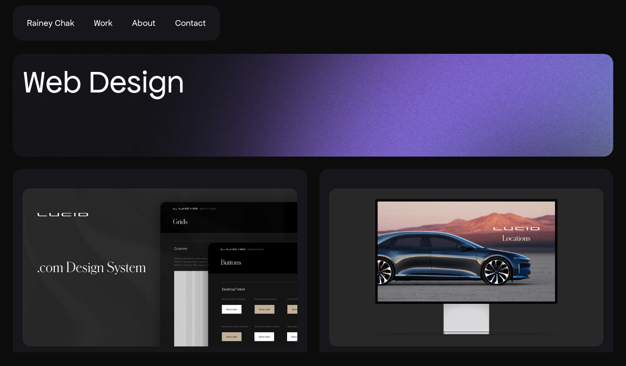

--- FILE ---
content_type: text/html
request_url: https://www.raineychak.com/project-categories/web-design
body_size: 2007
content:
<!DOCTYPE html><!-- Last Published: Fri Jan 17 2025 04:05:51 GMT+0000 (Coordinated Universal Time) --><html data-wf-domain="www.raineychak.com" data-wf-page="64231d44f9effc6761f12353" data-wf-site="64231d44f9effcc01cf1234a" lang="en" data-wf-collection="64231d44f9effc09b0f1235e" data-wf-item-slug="web-design"><head><meta charset="utf-8"/><title>Rainey Chak – Web Design</title><meta content="Rainey Chak – Web Design" property="og:title"/><meta content="Rainey Chak – Web Design" property="twitter:title"/><meta content="width=device-width, initial-scale=1" name="viewport"/><link href="https://cdn.prod.website-files.com/64231d44f9effcc01cf1234a/css/raineychak.webflow.342a8374c.css" rel="stylesheet" type="text/css"/><script type="text/javascript">!function(o,c){var n=c.documentElement,t=" w-mod-";n.className+=t+"js",("ontouchstart"in o||o.DocumentTouch&&c instanceof DocumentTouch)&&(n.className+=t+"touch")}(window,document);</script><link href="https://cdn.prod.website-files.com/64231d44f9effcc01cf1234a/64231d44f9effca4baf12398_Webicon-1.svg" rel="shortcut icon" type="image/x-icon"/><link href="https://cdn.prod.website-files.com/64231d44f9effcc01cf1234a/64231d44f9effcf878f12396_Webicon.svg" rel="apple-touch-icon"/><style>
  body {
    -webkit-font-smoothing: antialiased;
    -moz-osx-font-smoothing: grayscale;
    font-smoothing: antialiased;
    text-rendering: optimizeLegibility;
  }
</style></head><body><div class="page-wrapper"><div data-animation="default" data-collapse="small" data-duration="1000" data-easing="ease-in-out-cubic" data-easing2="ease-in-out-cubic" role="banner" class="navbar-new w-nav"><div class="container w-container"><div class="nav global-content-padding"><a href="/" class="button is-nav w-button">Rainey Chak</a><nav role="navigation" class="nav-menu w-nav-menu"><div class="menu-wrapper gradient-tricolor"><a href="/work" class="button is-nav is-mobile w-nav-link">Work</a><a href="/about" class="button is-nav is-mobile w-nav-link">About</a><a href="/contact" class="button is-nav is-mobile w-nav-link">Contact</a></div></nav><div data-w-id="1ed511e5-5ac5-3e19-25a3-f1d3164000ee" class="menu-button w-nav-button"><div class="button is-nav menu">Menu</div><div class="button is-nav close">Close</div></div></div></div></div><div class="main-wrapper"><div class="section hero"><div class="container hero-section w-container"><div class="global-content-padding margin-bottom gradient-purple"><div class="hero-container other-pages"><h1>Web Design</h1></div></div></div></div><div class="section no-padding-top"><div class="container w-container"><div class="projects-collection-list w-dyn-list"><div role="list" class="grid w-dyn-items"><div role="listitem" class="project-item global-content-padding w-dyn-item"><a href="/projects/lucid-motors-web-design-system" class="link-block w-inline-block"><img src="https://cdn.prod.website-files.com/64231d44f9effc0c5af1235d/64ae2029c93bc48ef7e022fc_Lucid%20Web%20DS%20Gallery%20Thumbnail.png" loading="lazy" alt="" sizes="(max-width: 479px) 88vw, (max-width: 767px) 93vw, (max-width: 991px) 43vw, 42vw" srcset="https://cdn.prod.website-files.com/64231d44f9effc0c5af1235d/64ae2029c93bc48ef7e022fc_Lucid%20Web%20DS%20Gallery%20Thumbnail-p-500.png 500w, https://cdn.prod.website-files.com/64231d44f9effc0c5af1235d/64ae2029c93bc48ef7e022fc_Lucid%20Web%20DS%20Gallery%20Thumbnail-p-800.png 800w, https://cdn.prod.website-files.com/64231d44f9effc0c5af1235d/64ae2029c93bc48ef7e022fc_Lucid%20Web%20DS%20Gallery%20Thumbnail-p-1080.png 1080w, https://cdn.prod.website-files.com/64231d44f9effc0c5af1235d/64ae2029c93bc48ef7e022fc_Lucid%20Web%20DS%20Gallery%20Thumbnail-p-1600.png 1600w, https://cdn.prod.website-files.com/64231d44f9effc0c5af1235d/64ae2029c93bc48ef7e022fc_Lucid%20Web%20DS%20Gallery%20Thumbnail.png 2000w" class="project-image"/></a><div class="project-description-wrapper"><div class="project-title-description-wrapper"><a href="/projects/lucid-motors-web-design-system" class="link-block w-inline-block"><h2>Lucid Motors .com Design System</h2></a><div class="tags-wrapper"><div class="project-journal-tags-collection-list w-dyn-list"><div role="list" class="buttons-wrapper w-dyn-items"><div role="listitem" class="project-journal-tags-item w-dyn-item"><a href="/project-categories/ui-ux" class="button">UI/UX</a></div><div role="listitem" class="project-journal-tags-item w-dyn-item"><a href="/project-categories/design-systems" class="button">Design Systems</a></div><div role="listitem" class="project-journal-tags-item w-dyn-item"><a href="/project-categories/web-design" aria-current="page" class="button w--current">Web Design</a></div></div></div></div></div></div></div><div role="listitem" class="project-item global-content-padding w-dyn-item"><a href="/projects/lucid-motors-locations" class="link-block w-inline-block"><img src="https://cdn.prod.website-files.com/64231d44f9effc0c5af1235d/64ae20b67d8f729726c1414a_Lucid%20Locations%20Page.png" loading="lazy" alt="" sizes="(max-width: 479px) 88vw, (max-width: 767px) 93vw, (max-width: 991px) 43vw, 42vw" srcset="https://cdn.prod.website-files.com/64231d44f9effc0c5af1235d/64ae20b67d8f729726c1414a_Lucid%20Locations%20Page-p-500.png 500w, https://cdn.prod.website-files.com/64231d44f9effc0c5af1235d/64ae20b67d8f729726c1414a_Lucid%20Locations%20Page-p-800.png 800w, https://cdn.prod.website-files.com/64231d44f9effc0c5af1235d/64ae20b67d8f729726c1414a_Lucid%20Locations%20Page-p-1080.png 1080w, https://cdn.prod.website-files.com/64231d44f9effc0c5af1235d/64ae20b67d8f729726c1414a_Lucid%20Locations%20Page-p-1600.png 1600w, https://cdn.prod.website-files.com/64231d44f9effc0c5af1235d/64ae20b67d8f729726c1414a_Lucid%20Locations%20Page-p-2000.png 2000w, https://cdn.prod.website-files.com/64231d44f9effc0c5af1235d/64ae20b67d8f729726c1414a_Lucid%20Locations%20Page-p-2600.png 2600w, https://cdn.prod.website-files.com/64231d44f9effc0c5af1235d/64ae20b67d8f729726c1414a_Lucid%20Locations%20Page-p-3200.png 3200w, https://cdn.prod.website-files.com/64231d44f9effc0c5af1235d/64ae20b67d8f729726c1414a_Lucid%20Locations%20Page.png 4000w" class="project-image"/></a><div class="project-description-wrapper"><div class="project-title-description-wrapper"><a href="/projects/lucid-motors-locations" class="link-block w-inline-block"><h2>Lucid Motors Locations</h2></a><div class="tags-wrapper"><div class="project-journal-tags-collection-list w-dyn-list"><div role="list" class="buttons-wrapper w-dyn-items"><div role="listitem" class="project-journal-tags-item w-dyn-item"><a href="/project-categories/ui-ux" class="button">UI/UX</a></div><div role="listitem" class="project-journal-tags-item w-dyn-item"><a href="/project-categories/web-design" aria-current="page" class="button w--current">Web Design</a></div></div></div></div></div></div></div><div role="listitem" class="project-item global-content-padding w-dyn-item"><a href="/projects/sap-conversational-ux" class="link-block w-inline-block"><img src="https://cdn.prod.website-files.com/64231d44f9effc0c5af1235d/6476e2975f6645814250b878_SAP%20Conversational%20UX%20Cover.png" loading="lazy" alt="" sizes="(max-width: 479px) 88vw, (max-width: 767px) 93vw, (max-width: 991px) 43vw, 42vw" srcset="https://cdn.prod.website-files.com/64231d44f9effc0c5af1235d/6476e2975f6645814250b878_SAP%20Conversational%20UX%20Cover-p-500.png 500w, https://cdn.prod.website-files.com/64231d44f9effc0c5af1235d/6476e2975f6645814250b878_SAP%20Conversational%20UX%20Cover-p-800.png 800w, https://cdn.prod.website-files.com/64231d44f9effc0c5af1235d/6476e2975f6645814250b878_SAP%20Conversational%20UX%20Cover-p-1080.png 1080w, https://cdn.prod.website-files.com/64231d44f9effc0c5af1235d/6476e2975f6645814250b878_SAP%20Conversational%20UX%20Cover-p-1600.png 1600w, https://cdn.prod.website-files.com/64231d44f9effc0c5af1235d/6476e2975f6645814250b878_SAP%20Conversational%20UX%20Cover-p-2000.png 2000w, https://cdn.prod.website-files.com/64231d44f9effc0c5af1235d/6476e2975f6645814250b878_SAP%20Conversational%20UX%20Cover-p-2600.png 2600w, https://cdn.prod.website-files.com/64231d44f9effc0c5af1235d/6476e2975f6645814250b878_SAP%20Conversational%20UX%20Cover-p-3200.png 3200w, https://cdn.prod.website-files.com/64231d44f9effc0c5af1235d/6476e2975f6645814250b878_SAP%20Conversational%20UX%20Cover.png 4000w" class="project-image"/></a><div class="project-description-wrapper"><div class="project-title-description-wrapper"><a href="/projects/sap-conversational-ux" class="link-block w-inline-block"><h2>SAP Conversational UX</h2></a><div class="tags-wrapper"><div class="project-journal-tags-collection-list w-dyn-list"><div role="list" class="buttons-wrapper w-dyn-items"><div role="listitem" class="project-journal-tags-item w-dyn-item"><a href="/project-categories/design-systems" class="button">Design Systems</a></div><div role="listitem" class="project-journal-tags-item w-dyn-item"><a href="/project-categories/ui-ux" class="button">UI/UX</a></div><div role="listitem" class="project-journal-tags-item w-dyn-item"><a href="/project-categories/web-design" aria-current="page" class="button w--current">Web Design</a></div></div></div></div></div></div></div></div></div></div></div><div class="section footer"><div class="container w-container"><div class="global-content-padding margin-bottom gradient-yellow"><div class="copyright-wrapper"><p class="no-margin-bottom">© Rainey Chak</p><p class="no-margin-bottom">2025</p></div><div class="horizontal-line white"></div><div class="spacer _50"></div><div class="_12-columns"><div class="column _3-columns-desktop _6-columns-mobile"><a href="/work" class="no-decoration-link">Work</a><a href="/about" class="no-decoration-link">About</a><a href="/contact" class="no-decoration-link">Contact</a></div><div class="column _3-columns-desktop _6-columns-mobile"></div><div class="column _6-columns-desktop _12-columns-mobile"></div></div></div></div></div></div></div><script src="https://d3e54v103j8qbb.cloudfront.net/js/jquery-3.5.1.min.dc5e7f18c8.js?site=64231d44f9effcc01cf1234a" type="text/javascript" integrity="sha256-9/aliU8dGd2tb6OSsuzixeV4y/faTqgFtohetphbbj0=" crossorigin="anonymous"></script><script src="https://cdn.prod.website-files.com/64231d44f9effcc01cf1234a/js/webflow.5b9317ffee8107821ced83d8da53302d.js" type="text/javascript"></script></body></html>

--- FILE ---
content_type: text/css
request_url: https://cdn.prod.website-files.com/64231d44f9effcc01cf1234a/css/raineychak.webflow.342a8374c.css
body_size: 13694
content:
html {
  -webkit-text-size-adjust: 100%;
  -ms-text-size-adjust: 100%;
  font-family: sans-serif;
}

body {
  margin: 0;
}

article, aside, details, figcaption, figure, footer, header, hgroup, main, menu, nav, section, summary {
  display: block;
}

audio, canvas, progress, video {
  vertical-align: baseline;
  display: inline-block;
}

audio:not([controls]) {
  height: 0;
  display: none;
}

[hidden], template {
  display: none;
}

a {
  background-color: #0000;
}

a:active, a:hover {
  outline: 0;
}

abbr[title] {
  border-bottom: 1px dotted;
}

b, strong {
  font-weight: bold;
}

dfn {
  font-style: italic;
}

h1 {
  margin: .67em 0;
  font-size: 2em;
}

mark {
  color: #000;
  background: #ff0;
}

small {
  font-size: 80%;
}

sub, sup {
  vertical-align: baseline;
  font-size: 75%;
  line-height: 0;
  position: relative;
}

sup {
  top: -.5em;
}

sub {
  bottom: -.25em;
}

img {
  border: 0;
}

svg:not(:root) {
  overflow: hidden;
}

hr {
  box-sizing: content-box;
  height: 0;
}

pre {
  overflow: auto;
}

code, kbd, pre, samp {
  font-family: monospace;
  font-size: 1em;
}

button, input, optgroup, select, textarea {
  color: inherit;
  font: inherit;
  margin: 0;
}

button {
  overflow: visible;
}

button, select {
  text-transform: none;
}

button, html input[type="button"], input[type="reset"] {
  -webkit-appearance: button;
  cursor: pointer;
}

button[disabled], html input[disabled] {
  cursor: default;
}

button::-moz-focus-inner, input::-moz-focus-inner {
  border: 0;
  padding: 0;
}

input {
  line-height: normal;
}

input[type="checkbox"], input[type="radio"] {
  box-sizing: border-box;
  padding: 0;
}

input[type="number"]::-webkit-inner-spin-button, input[type="number"]::-webkit-outer-spin-button {
  height: auto;
}

input[type="search"] {
  -webkit-appearance: none;
}

input[type="search"]::-webkit-search-cancel-button, input[type="search"]::-webkit-search-decoration {
  -webkit-appearance: none;
}

legend {
  border: 0;
  padding: 0;
}

textarea {
  overflow: auto;
}

optgroup {
  font-weight: bold;
}

table {
  border-collapse: collapse;
  border-spacing: 0;
}

td, th {
  padding: 0;
}

@font-face {
  font-family: webflow-icons;
  src: url("[data-uri]") format("truetype");
  font-weight: normal;
  font-style: normal;
}

[class^="w-icon-"], [class*=" w-icon-"] {
  speak: none;
  font-variant: normal;
  text-transform: none;
  -webkit-font-smoothing: antialiased;
  -moz-osx-font-smoothing: grayscale;
  font-style: normal;
  font-weight: normal;
  line-height: 1;
  font-family: webflow-icons !important;
}

.w-icon-slider-right:before {
  content: "";
}

.w-icon-slider-left:before {
  content: "";
}

.w-icon-nav-menu:before {
  content: "";
}

.w-icon-arrow-down:before, .w-icon-dropdown-toggle:before {
  content: "";
}

.w-icon-file-upload-remove:before {
  content: "";
}

.w-icon-file-upload-icon:before {
  content: "";
}

* {
  box-sizing: border-box;
}

html {
  height: 100%;
}

body {
  color: #333;
  background-color: #fff;
  min-height: 100%;
  margin: 0;
  font-family: Arial, sans-serif;
  font-size: 14px;
  line-height: 20px;
}

img {
  vertical-align: middle;
  max-width: 100%;
  display: inline-block;
}

html.w-mod-touch * {
  background-attachment: scroll !important;
}

.w-block {
  display: block;
}

.w-inline-block {
  max-width: 100%;
  display: inline-block;
}

.w-clearfix:before, .w-clearfix:after {
  content: " ";
  grid-area: 1 / 1 / 2 / 2;
  display: table;
}

.w-clearfix:after {
  clear: both;
}

.w-hidden {
  display: none;
}

.w-button {
  color: #fff;
  line-height: inherit;
  cursor: pointer;
  background-color: #3898ec;
  border: 0;
  border-radius: 0;
  padding: 9px 15px;
  text-decoration: none;
  display: inline-block;
}

input.w-button {
  -webkit-appearance: button;
}

html[data-w-dynpage] [data-w-cloak] {
  color: #0000 !important;
}

.w-code-block {
  margin: unset;
}

pre.w-code-block code {
  all: inherit;
}

.w-optimization {
  display: contents;
}

.w-webflow-badge, .w-webflow-badge > img {
  box-sizing: unset;
  width: unset;
  height: unset;
  max-height: unset;
  max-width: unset;
  min-height: unset;
  min-width: unset;
  margin: unset;
  padding: unset;
  float: unset;
  clear: unset;
  border: unset;
  border-radius: unset;
  background: unset;
  background-image: unset;
  background-position: unset;
  background-size: unset;
  background-repeat: unset;
  background-origin: unset;
  background-clip: unset;
  background-attachment: unset;
  background-color: unset;
  box-shadow: unset;
  transform: unset;
  direction: unset;
  font-family: unset;
  font-weight: unset;
  color: unset;
  font-size: unset;
  line-height: unset;
  font-style: unset;
  font-variant: unset;
  text-align: unset;
  letter-spacing: unset;
  -webkit-text-decoration: unset;
  text-decoration: unset;
  text-indent: unset;
  text-transform: unset;
  list-style-type: unset;
  text-shadow: unset;
  vertical-align: unset;
  cursor: unset;
  white-space: unset;
  word-break: unset;
  word-spacing: unset;
  word-wrap: unset;
  transition: unset;
}

.w-webflow-badge {
  white-space: nowrap;
  cursor: pointer;
  box-shadow: 0 0 0 1px #0000001a, 0 1px 3px #0000001a;
  visibility: visible !important;
  opacity: 1 !important;
  z-index: 2147483647 !important;
  color: #aaadb0 !important;
  overflow: unset !important;
  background-color: #fff !important;
  border-radius: 3px !important;
  width: auto !important;
  height: auto !important;
  margin: 0 !important;
  padding: 6px !important;
  font-size: 12px !important;
  line-height: 14px !important;
  text-decoration: none !important;
  display: inline-block !important;
  position: fixed !important;
  inset: auto 12px 12px auto !important;
  transform: none !important;
}

.w-webflow-badge > img {
  position: unset;
  visibility: unset !important;
  opacity: 1 !important;
  vertical-align: middle !important;
  display: inline-block !important;
}

h1, h2, h3, h4, h5, h6 {
  margin-bottom: 10px;
  font-weight: bold;
}

h1 {
  margin-top: 20px;
  font-size: 38px;
  line-height: 44px;
}

h2 {
  margin-top: 20px;
  font-size: 32px;
  line-height: 36px;
}

h3 {
  margin-top: 20px;
  font-size: 24px;
  line-height: 30px;
}

h4 {
  margin-top: 10px;
  font-size: 18px;
  line-height: 24px;
}

h5 {
  margin-top: 10px;
  font-size: 14px;
  line-height: 20px;
}

h6 {
  margin-top: 10px;
  font-size: 12px;
  line-height: 18px;
}

p {
  margin-top: 0;
  margin-bottom: 10px;
}

blockquote {
  border-left: 5px solid #e2e2e2;
  margin: 0 0 10px;
  padding: 10px 20px;
  font-size: 18px;
  line-height: 22px;
}

figure {
  margin: 0 0 10px;
}

figcaption {
  text-align: center;
  margin-top: 5px;
}

ul, ol {
  margin-top: 0;
  margin-bottom: 10px;
  padding-left: 40px;
}

.w-list-unstyled {
  padding-left: 0;
  list-style: none;
}

.w-embed:before, .w-embed:after {
  content: " ";
  grid-area: 1 / 1 / 2 / 2;
  display: table;
}

.w-embed:after {
  clear: both;
}

.w-video {
  width: 100%;
  padding: 0;
  position: relative;
}

.w-video iframe, .w-video object, .w-video embed {
  border: none;
  width: 100%;
  height: 100%;
  position: absolute;
  top: 0;
  left: 0;
}

fieldset {
  border: 0;
  margin: 0;
  padding: 0;
}

button, [type="button"], [type="reset"] {
  cursor: pointer;
  -webkit-appearance: button;
  border: 0;
}

.w-form {
  margin: 0 0 15px;
}

.w-form-done {
  text-align: center;
  background-color: #ddd;
  padding: 20px;
  display: none;
}

.w-form-fail {
  background-color: #ffdede;
  margin-top: 10px;
  padding: 10px;
  display: none;
}

.w-input, .w-select {
  color: #333;
  vertical-align: middle;
  background-color: #fff;
  border: 1px solid #ccc;
  width: 100%;
  height: 38px;
  margin-bottom: 10px;
  padding: 8px 12px;
  font-size: 14px;
  line-height: 1.42857;
  display: block;
}

.w-input::placeholder, .w-select::placeholder {
  color: #999;
}

.w-input:focus, .w-select:focus {
  border-color: #3898ec;
  outline: 0;
}

.w-input[disabled], .w-select[disabled], .w-input[readonly], .w-select[readonly], fieldset[disabled] .w-input, fieldset[disabled] .w-select {
  cursor: not-allowed;
}

.w-input[disabled]:not(.w-input-disabled), .w-select[disabled]:not(.w-input-disabled), .w-input[readonly], .w-select[readonly], fieldset[disabled]:not(.w-input-disabled) .w-input, fieldset[disabled]:not(.w-input-disabled) .w-select {
  background-color: #eee;
}

textarea.w-input, textarea.w-select {
  height: auto;
}

.w-select {
  background-color: #f3f3f3;
}

.w-select[multiple] {
  height: auto;
}

.w-form-label {
  cursor: pointer;
  margin-bottom: 0;
  font-weight: normal;
  display: inline-block;
}

.w-radio {
  margin-bottom: 5px;
  padding-left: 20px;
  display: block;
}

.w-radio:before, .w-radio:after {
  content: " ";
  grid-area: 1 / 1 / 2 / 2;
  display: table;
}

.w-radio:after {
  clear: both;
}

.w-radio-input {
  float: left;
  margin: 3px 0 0 -20px;
  line-height: normal;
}

.w-file-upload {
  margin-bottom: 10px;
  display: block;
}

.w-file-upload-input {
  opacity: 0;
  z-index: -100;
  width: .1px;
  height: .1px;
  position: absolute;
  overflow: hidden;
}

.w-file-upload-default, .w-file-upload-uploading, .w-file-upload-success {
  color: #333;
  display: inline-block;
}

.w-file-upload-error {
  margin-top: 10px;
  display: block;
}

.w-file-upload-default.w-hidden, .w-file-upload-uploading.w-hidden, .w-file-upload-error.w-hidden, .w-file-upload-success.w-hidden {
  display: none;
}

.w-file-upload-uploading-btn {
  cursor: pointer;
  background-color: #fafafa;
  border: 1px solid #ccc;
  margin: 0;
  padding: 8px 12px;
  font-size: 14px;
  font-weight: normal;
  display: flex;
}

.w-file-upload-file {
  background-color: #fafafa;
  border: 1px solid #ccc;
  flex-grow: 1;
  justify-content: space-between;
  margin: 0;
  padding: 8px 9px 8px 11px;
  display: flex;
}

.w-file-upload-file-name {
  font-size: 14px;
  font-weight: normal;
  display: block;
}

.w-file-remove-link {
  cursor: pointer;
  width: auto;
  height: auto;
  margin-top: 3px;
  margin-left: 10px;
  padding: 3px;
  display: block;
}

.w-icon-file-upload-remove {
  margin: auto;
  font-size: 10px;
}

.w-file-upload-error-msg {
  color: #ea384c;
  padding: 2px 0;
  display: inline-block;
}

.w-file-upload-info {
  padding: 0 12px;
  line-height: 38px;
  display: inline-block;
}

.w-file-upload-label {
  cursor: pointer;
  background-color: #fafafa;
  border: 1px solid #ccc;
  margin: 0;
  padding: 8px 12px;
  font-size: 14px;
  font-weight: normal;
  display: inline-block;
}

.w-icon-file-upload-icon, .w-icon-file-upload-uploading {
  width: 20px;
  margin-right: 8px;
  display: inline-block;
}

.w-icon-file-upload-uploading {
  height: 20px;
}

.w-container {
  max-width: 940px;
  margin-left: auto;
  margin-right: auto;
}

.w-container:before, .w-container:after {
  content: " ";
  grid-area: 1 / 1 / 2 / 2;
  display: table;
}

.w-container:after {
  clear: both;
}

.w-container .w-row {
  margin-left: -10px;
  margin-right: -10px;
}

.w-row:before, .w-row:after {
  content: " ";
  grid-area: 1 / 1 / 2 / 2;
  display: table;
}

.w-row:after {
  clear: both;
}

.w-row .w-row {
  margin-left: 0;
  margin-right: 0;
}

.w-col {
  float: left;
  width: 100%;
  min-height: 1px;
  padding-left: 10px;
  padding-right: 10px;
  position: relative;
}

.w-col .w-col {
  padding-left: 0;
  padding-right: 0;
}

.w-col-1 {
  width: 8.33333%;
}

.w-col-2 {
  width: 16.6667%;
}

.w-col-3 {
  width: 25%;
}

.w-col-4 {
  width: 33.3333%;
}

.w-col-5 {
  width: 41.6667%;
}

.w-col-6 {
  width: 50%;
}

.w-col-7 {
  width: 58.3333%;
}

.w-col-8 {
  width: 66.6667%;
}

.w-col-9 {
  width: 75%;
}

.w-col-10 {
  width: 83.3333%;
}

.w-col-11 {
  width: 91.6667%;
}

.w-col-12 {
  width: 100%;
}

.w-hidden-main {
  display: none !important;
}

@media screen and (max-width: 991px) {
  .w-container {
    max-width: 728px;
  }

  .w-hidden-main {
    display: inherit !important;
  }

  .w-hidden-medium {
    display: none !important;
  }

  .w-col-medium-1 {
    width: 8.33333%;
  }

  .w-col-medium-2 {
    width: 16.6667%;
  }

  .w-col-medium-3 {
    width: 25%;
  }

  .w-col-medium-4 {
    width: 33.3333%;
  }

  .w-col-medium-5 {
    width: 41.6667%;
  }

  .w-col-medium-6 {
    width: 50%;
  }

  .w-col-medium-7 {
    width: 58.3333%;
  }

  .w-col-medium-8 {
    width: 66.6667%;
  }

  .w-col-medium-9 {
    width: 75%;
  }

  .w-col-medium-10 {
    width: 83.3333%;
  }

  .w-col-medium-11 {
    width: 91.6667%;
  }

  .w-col-medium-12 {
    width: 100%;
  }

  .w-col-stack {
    width: 100%;
    left: auto;
    right: auto;
  }
}

@media screen and (max-width: 767px) {
  .w-hidden-main, .w-hidden-medium {
    display: inherit !important;
  }

  .w-hidden-small {
    display: none !important;
  }

  .w-row, .w-container .w-row {
    margin-left: 0;
    margin-right: 0;
  }

  .w-col {
    width: 100%;
    left: auto;
    right: auto;
  }

  .w-col-small-1 {
    width: 8.33333%;
  }

  .w-col-small-2 {
    width: 16.6667%;
  }

  .w-col-small-3 {
    width: 25%;
  }

  .w-col-small-4 {
    width: 33.3333%;
  }

  .w-col-small-5 {
    width: 41.6667%;
  }

  .w-col-small-6 {
    width: 50%;
  }

  .w-col-small-7 {
    width: 58.3333%;
  }

  .w-col-small-8 {
    width: 66.6667%;
  }

  .w-col-small-9 {
    width: 75%;
  }

  .w-col-small-10 {
    width: 83.3333%;
  }

  .w-col-small-11 {
    width: 91.6667%;
  }

  .w-col-small-12 {
    width: 100%;
  }
}

@media screen and (max-width: 479px) {
  .w-container {
    max-width: none;
  }

  .w-hidden-main, .w-hidden-medium, .w-hidden-small {
    display: inherit !important;
  }

  .w-hidden-tiny {
    display: none !important;
  }

  .w-col {
    width: 100%;
  }

  .w-col-tiny-1 {
    width: 8.33333%;
  }

  .w-col-tiny-2 {
    width: 16.6667%;
  }

  .w-col-tiny-3 {
    width: 25%;
  }

  .w-col-tiny-4 {
    width: 33.3333%;
  }

  .w-col-tiny-5 {
    width: 41.6667%;
  }

  .w-col-tiny-6 {
    width: 50%;
  }

  .w-col-tiny-7 {
    width: 58.3333%;
  }

  .w-col-tiny-8 {
    width: 66.6667%;
  }

  .w-col-tiny-9 {
    width: 75%;
  }

  .w-col-tiny-10 {
    width: 83.3333%;
  }

  .w-col-tiny-11 {
    width: 91.6667%;
  }

  .w-col-tiny-12 {
    width: 100%;
  }
}

.w-widget {
  position: relative;
}

.w-widget-map {
  width: 100%;
  height: 400px;
}

.w-widget-map label {
  width: auto;
  display: inline;
}

.w-widget-map img {
  max-width: inherit;
}

.w-widget-map .gm-style-iw {
  text-align: center;
}

.w-widget-map .gm-style-iw > button {
  display: none !important;
}

.w-widget-twitter {
  overflow: hidden;
}

.w-widget-twitter-count-shim {
  vertical-align: top;
  text-align: center;
  background: #fff;
  border: 1px solid #758696;
  border-radius: 3px;
  width: 28px;
  height: 20px;
  display: inline-block;
  position: relative;
}

.w-widget-twitter-count-shim * {
  pointer-events: none;
  -webkit-user-select: none;
  user-select: none;
}

.w-widget-twitter-count-shim .w-widget-twitter-count-inner {
  text-align: center;
  color: #999;
  font-family: serif;
  font-size: 15px;
  line-height: 12px;
  position: relative;
}

.w-widget-twitter-count-shim .w-widget-twitter-count-clear {
  display: block;
  position: relative;
}

.w-widget-twitter-count-shim.w--large {
  width: 36px;
  height: 28px;
}

.w-widget-twitter-count-shim.w--large .w-widget-twitter-count-inner {
  font-size: 18px;
  line-height: 18px;
}

.w-widget-twitter-count-shim:not(.w--vertical) {
  margin-left: 5px;
  margin-right: 8px;
}

.w-widget-twitter-count-shim:not(.w--vertical).w--large {
  margin-left: 6px;
}

.w-widget-twitter-count-shim:not(.w--vertical):before, .w-widget-twitter-count-shim:not(.w--vertical):after {
  content: " ";
  pointer-events: none;
  border: solid #0000;
  width: 0;
  height: 0;
  position: absolute;
  top: 50%;
  left: 0;
}

.w-widget-twitter-count-shim:not(.w--vertical):before {
  border-width: 4px;
  border-color: #75869600 #5d6c7b #75869600 #75869600;
  margin-top: -4px;
  margin-left: -9px;
}

.w-widget-twitter-count-shim:not(.w--vertical).w--large:before {
  border-width: 5px;
  margin-top: -5px;
  margin-left: -10px;
}

.w-widget-twitter-count-shim:not(.w--vertical):after {
  border-width: 4px;
  border-color: #fff0 #fff #fff0 #fff0;
  margin-top: -4px;
  margin-left: -8px;
}

.w-widget-twitter-count-shim:not(.w--vertical).w--large:after {
  border-width: 5px;
  margin-top: -5px;
  margin-left: -9px;
}

.w-widget-twitter-count-shim.w--vertical {
  width: 61px;
  height: 33px;
  margin-bottom: 8px;
}

.w-widget-twitter-count-shim.w--vertical:before, .w-widget-twitter-count-shim.w--vertical:after {
  content: " ";
  pointer-events: none;
  border: solid #0000;
  width: 0;
  height: 0;
  position: absolute;
  top: 100%;
  left: 50%;
}

.w-widget-twitter-count-shim.w--vertical:before {
  border-width: 5px;
  border-color: #5d6c7b #75869600 #75869600;
  margin-left: -5px;
}

.w-widget-twitter-count-shim.w--vertical:after {
  border-width: 4px;
  border-color: #fff #fff0 #fff0;
  margin-left: -4px;
}

.w-widget-twitter-count-shim.w--vertical .w-widget-twitter-count-inner {
  font-size: 18px;
  line-height: 22px;
}

.w-widget-twitter-count-shim.w--vertical.w--large {
  width: 76px;
}

.w-background-video {
  color: #fff;
  height: 500px;
  position: relative;
  overflow: hidden;
}

.w-background-video > video {
  object-fit: cover;
  z-index: -100;
  background-position: 50%;
  background-size: cover;
  width: 100%;
  height: 100%;
  margin: auto;
  position: absolute;
  inset: -100%;
}

.w-background-video > video::-webkit-media-controls-start-playback-button {
  -webkit-appearance: none;
  display: none !important;
}

.w-background-video--control {
  background-color: #0000;
  padding: 0;
  position: absolute;
  bottom: 1em;
  right: 1em;
}

.w-background-video--control > [hidden] {
  display: none !important;
}

.w-slider {
  text-align: center;
  clear: both;
  -webkit-tap-highlight-color: #0000;
  tap-highlight-color: #0000;
  background: #ddd;
  height: 300px;
  position: relative;
}

.w-slider-mask {
  z-index: 1;
  white-space: nowrap;
  height: 100%;
  display: block;
  position: relative;
  left: 0;
  right: 0;
  overflow: hidden;
}

.w-slide {
  vertical-align: top;
  white-space: normal;
  text-align: left;
  width: 100%;
  height: 100%;
  display: inline-block;
  position: relative;
}

.w-slider-nav {
  z-index: 2;
  text-align: center;
  -webkit-tap-highlight-color: #0000;
  tap-highlight-color: #0000;
  height: 40px;
  margin: auto;
  padding-top: 10px;
  position: absolute;
  inset: auto 0 0;
}

.w-slider-nav.w-round > div {
  border-radius: 100%;
}

.w-slider-nav.w-num > div {
  font-size: inherit;
  line-height: inherit;
  width: auto;
  height: auto;
  padding: .2em .5em;
}

.w-slider-nav.w-shadow > div {
  box-shadow: 0 0 3px #3336;
}

.w-slider-nav-invert {
  color: #fff;
}

.w-slider-nav-invert > div {
  background-color: #2226;
}

.w-slider-nav-invert > div.w-active {
  background-color: #222;
}

.w-slider-dot {
  cursor: pointer;
  background-color: #fff6;
  width: 1em;
  height: 1em;
  margin: 0 3px .5em;
  transition: background-color .1s, color .1s;
  display: inline-block;
  position: relative;
}

.w-slider-dot.w-active {
  background-color: #fff;
}

.w-slider-dot:focus {
  outline: none;
  box-shadow: 0 0 0 2px #fff;
}

.w-slider-dot:focus.w-active {
  box-shadow: none;
}

.w-slider-arrow-left, .w-slider-arrow-right {
  cursor: pointer;
  color: #fff;
  -webkit-tap-highlight-color: #0000;
  tap-highlight-color: #0000;
  -webkit-user-select: none;
  user-select: none;
  width: 80px;
  margin: auto;
  font-size: 40px;
  position: absolute;
  inset: 0;
  overflow: hidden;
}

.w-slider-arrow-left [class^="w-icon-"], .w-slider-arrow-right [class^="w-icon-"], .w-slider-arrow-left [class*=" w-icon-"], .w-slider-arrow-right [class*=" w-icon-"] {
  position: absolute;
}

.w-slider-arrow-left:focus, .w-slider-arrow-right:focus {
  outline: 0;
}

.w-slider-arrow-left {
  z-index: 3;
  right: auto;
}

.w-slider-arrow-right {
  z-index: 4;
  left: auto;
}

.w-icon-slider-left, .w-icon-slider-right {
  width: 1em;
  height: 1em;
  margin: auto;
  inset: 0;
}

.w-slider-aria-label {
  clip: rect(0 0 0 0);
  border: 0;
  width: 1px;
  height: 1px;
  margin: -1px;
  padding: 0;
  position: absolute;
  overflow: hidden;
}

.w-slider-force-show {
  display: block !important;
}

.w-dropdown {
  text-align: left;
  z-index: 900;
  margin-left: auto;
  margin-right: auto;
  display: inline-block;
  position: relative;
}

.w-dropdown-btn, .w-dropdown-toggle, .w-dropdown-link {
  vertical-align: top;
  color: #222;
  text-align: left;
  white-space: nowrap;
  margin-left: auto;
  margin-right: auto;
  padding: 20px;
  text-decoration: none;
  position: relative;
}

.w-dropdown-toggle {
  -webkit-user-select: none;
  user-select: none;
  cursor: pointer;
  padding-right: 40px;
  display: inline-block;
}

.w-dropdown-toggle:focus {
  outline: 0;
}

.w-icon-dropdown-toggle {
  width: 1em;
  height: 1em;
  margin: auto 20px auto auto;
  position: absolute;
  top: 0;
  bottom: 0;
  right: 0;
}

.w-dropdown-list {
  background: #ddd;
  min-width: 100%;
  display: none;
  position: absolute;
}

.w-dropdown-list.w--open {
  display: block;
}

.w-dropdown-link {
  color: #222;
  padding: 10px 20px;
  display: block;
}

.w-dropdown-link.w--current {
  color: #0082f3;
}

.w-dropdown-link:focus {
  outline: 0;
}

@media screen and (max-width: 767px) {
  .w-nav-brand {
    padding-left: 10px;
  }
}

.w-lightbox-backdrop {
  cursor: auto;
  letter-spacing: normal;
  text-indent: 0;
  text-shadow: none;
  text-transform: none;
  visibility: visible;
  white-space: normal;
  word-break: normal;
  word-spacing: normal;
  word-wrap: normal;
  color: #fff;
  text-align: center;
  z-index: 2000;
  opacity: 0;
  -webkit-user-select: none;
  -moz-user-select: none;
  -webkit-tap-highlight-color: transparent;
  background: #000000e6;
  outline: 0;
  font-family: Helvetica Neue, Helvetica, Ubuntu, Segoe UI, Verdana, sans-serif;
  font-size: 17px;
  font-style: normal;
  font-weight: 300;
  line-height: 1.2;
  list-style: disc;
  position: fixed;
  inset: 0;
  -webkit-transform: translate(0);
}

.w-lightbox-backdrop, .w-lightbox-container {
  -webkit-overflow-scrolling: touch;
  height: 100%;
  overflow: auto;
}

.w-lightbox-content {
  height: 100vh;
  position: relative;
  overflow: hidden;
}

.w-lightbox-view {
  opacity: 0;
  width: 100vw;
  height: 100vh;
  position: absolute;
}

.w-lightbox-view:before {
  content: "";
  height: 100vh;
}

.w-lightbox-group, .w-lightbox-group .w-lightbox-view, .w-lightbox-group .w-lightbox-view:before {
  height: 86vh;
}

.w-lightbox-frame, .w-lightbox-view:before {
  vertical-align: middle;
  display: inline-block;
}

.w-lightbox-figure {
  margin: 0;
  position: relative;
}

.w-lightbox-group .w-lightbox-figure {
  cursor: pointer;
}

.w-lightbox-img {
  width: auto;
  max-width: none;
  height: auto;
}

.w-lightbox-image {
  float: none;
  max-width: 100vw;
  max-height: 100vh;
  display: block;
}

.w-lightbox-group .w-lightbox-image {
  max-height: 86vh;
}

.w-lightbox-caption {
  text-align: left;
  text-overflow: ellipsis;
  white-space: nowrap;
  background: #0006;
  padding: .5em 1em;
  position: absolute;
  bottom: 0;
  left: 0;
  right: 0;
  overflow: hidden;
}

.w-lightbox-embed {
  width: 100%;
  height: 100%;
  position: absolute;
  inset: 0;
}

.w-lightbox-control {
  cursor: pointer;
  background-position: center;
  background-repeat: no-repeat;
  background-size: 24px;
  width: 4em;
  transition: all .3s;
  position: absolute;
  top: 0;
}

.w-lightbox-left {
  background-image: url("[data-uri]");
  display: none;
  bottom: 0;
  left: 0;
}

.w-lightbox-right {
  background-image: url("[data-uri]");
  display: none;
  bottom: 0;
  right: 0;
}

.w-lightbox-close {
  background-image: url("[data-uri]");
  background-size: 18px;
  height: 2.6em;
  right: 0;
}

.w-lightbox-strip {
  white-space: nowrap;
  padding: 0 1vh;
  line-height: 0;
  position: absolute;
  bottom: 0;
  left: 0;
  right: 0;
  overflow: auto hidden;
}

.w-lightbox-item {
  box-sizing: content-box;
  cursor: pointer;
  width: 10vh;
  padding: 2vh 1vh;
  display: inline-block;
  -webkit-transform: translate3d(0, 0, 0);
}

.w-lightbox-active {
  opacity: .3;
}

.w-lightbox-thumbnail {
  background: #222;
  height: 10vh;
  position: relative;
  overflow: hidden;
}

.w-lightbox-thumbnail-image {
  position: absolute;
  top: 0;
  left: 0;
}

.w-lightbox-thumbnail .w-lightbox-tall {
  width: 100%;
  top: 50%;
  transform: translate(0, -50%);
}

.w-lightbox-thumbnail .w-lightbox-wide {
  height: 100%;
  left: 50%;
  transform: translate(-50%);
}

.w-lightbox-spinner {
  box-sizing: border-box;
  border: 5px solid #0006;
  border-radius: 50%;
  width: 40px;
  height: 40px;
  margin-top: -20px;
  margin-left: -20px;
  animation: .8s linear infinite spin;
  position: absolute;
  top: 50%;
  left: 50%;
}

.w-lightbox-spinner:after {
  content: "";
  border: 3px solid #0000;
  border-bottom-color: #fff;
  border-radius: 50%;
  position: absolute;
  inset: -4px;
}

.w-lightbox-hide {
  display: none;
}

.w-lightbox-noscroll {
  overflow: hidden;
}

@media (min-width: 768px) {
  .w-lightbox-content {
    height: 96vh;
    margin-top: 2vh;
  }

  .w-lightbox-view, .w-lightbox-view:before {
    height: 96vh;
  }

  .w-lightbox-group, .w-lightbox-group .w-lightbox-view, .w-lightbox-group .w-lightbox-view:before {
    height: 84vh;
  }

  .w-lightbox-image {
    max-width: 96vw;
    max-height: 96vh;
  }

  .w-lightbox-group .w-lightbox-image {
    max-width: 82.3vw;
    max-height: 84vh;
  }

  .w-lightbox-left, .w-lightbox-right {
    opacity: .5;
    display: block;
  }

  .w-lightbox-close {
    opacity: .8;
  }

  .w-lightbox-control:hover {
    opacity: 1;
  }
}

.w-lightbox-inactive, .w-lightbox-inactive:hover {
  opacity: 0;
}

.w-richtext:before, .w-richtext:after {
  content: " ";
  grid-area: 1 / 1 / 2 / 2;
  display: table;
}

.w-richtext:after {
  clear: both;
}

.w-richtext[contenteditable="true"]:before, .w-richtext[contenteditable="true"]:after {
  white-space: initial;
}

.w-richtext ol, .w-richtext ul {
  overflow: hidden;
}

.w-richtext .w-richtext-figure-selected.w-richtext-figure-type-video div:after, .w-richtext .w-richtext-figure-selected[data-rt-type="video"] div:after, .w-richtext .w-richtext-figure-selected.w-richtext-figure-type-image div, .w-richtext .w-richtext-figure-selected[data-rt-type="image"] div {
  outline: 2px solid #2895f7;
}

.w-richtext figure.w-richtext-figure-type-video > div:after, .w-richtext figure[data-rt-type="video"] > div:after {
  content: "";
  display: none;
  position: absolute;
  inset: 0;
}

.w-richtext figure {
  max-width: 60%;
  position: relative;
}

.w-richtext figure > div:before {
  cursor: default !important;
}

.w-richtext figure img {
  width: 100%;
}

.w-richtext figure figcaption.w-richtext-figcaption-placeholder {
  opacity: .6;
}

.w-richtext figure div {
  color: #0000;
  font-size: 0;
}

.w-richtext figure.w-richtext-figure-type-image, .w-richtext figure[data-rt-type="image"] {
  display: table;
}

.w-richtext figure.w-richtext-figure-type-image > div, .w-richtext figure[data-rt-type="image"] > div {
  display: inline-block;
}

.w-richtext figure.w-richtext-figure-type-image > figcaption, .w-richtext figure[data-rt-type="image"] > figcaption {
  caption-side: bottom;
  display: table-caption;
}

.w-richtext figure.w-richtext-figure-type-video, .w-richtext figure[data-rt-type="video"] {
  width: 60%;
  height: 0;
}

.w-richtext figure.w-richtext-figure-type-video iframe, .w-richtext figure[data-rt-type="video"] iframe {
  width: 100%;
  height: 100%;
  position: absolute;
  top: 0;
  left: 0;
}

.w-richtext figure.w-richtext-figure-type-video > div, .w-richtext figure[data-rt-type="video"] > div {
  width: 100%;
}

.w-richtext figure.w-richtext-align-center {
  clear: both;
  margin-left: auto;
  margin-right: auto;
}

.w-richtext figure.w-richtext-align-center.w-richtext-figure-type-image > div, .w-richtext figure.w-richtext-align-center[data-rt-type="image"] > div {
  max-width: 100%;
}

.w-richtext figure.w-richtext-align-normal {
  clear: both;
}

.w-richtext figure.w-richtext-align-fullwidth {
  text-align: center;
  clear: both;
  width: 100%;
  max-width: 100%;
  margin-left: auto;
  margin-right: auto;
  display: block;
}

.w-richtext figure.w-richtext-align-fullwidth > div {
  padding-bottom: inherit;
  display: inline-block;
}

.w-richtext figure.w-richtext-align-fullwidth > figcaption {
  display: block;
}

.w-richtext figure.w-richtext-align-floatleft {
  float: left;
  clear: none;
  margin-right: 15px;
}

.w-richtext figure.w-richtext-align-floatright {
  float: right;
  clear: none;
  margin-left: 15px;
}

.w-nav {
  z-index: 1000;
  background: #ddd;
  position: relative;
}

.w-nav:before, .w-nav:after {
  content: " ";
  grid-area: 1 / 1 / 2 / 2;
  display: table;
}

.w-nav:after {
  clear: both;
}

.w-nav-brand {
  float: left;
  color: #333;
  text-decoration: none;
  position: relative;
}

.w-nav-link {
  vertical-align: top;
  color: #222;
  text-align: left;
  margin-left: auto;
  margin-right: auto;
  padding: 20px;
  text-decoration: none;
  display: inline-block;
  position: relative;
}

.w-nav-link.w--current {
  color: #0082f3;
}

.w-nav-menu {
  float: right;
  position: relative;
}

[data-nav-menu-open] {
  text-align: center;
  background: #c8c8c8;
  min-width: 200px;
  position: absolute;
  top: 100%;
  left: 0;
  right: 0;
  overflow: visible;
  display: block !important;
}

.w--nav-link-open {
  display: block;
  position: relative;
}

.w-nav-overlay {
  width: 100%;
  display: none;
  position: absolute;
  top: 100%;
  left: 0;
  right: 0;
  overflow: hidden;
}

.w-nav-overlay [data-nav-menu-open] {
  top: 0;
}

.w-nav[data-animation="over-left"] .w-nav-overlay {
  width: auto;
}

.w-nav[data-animation="over-left"] .w-nav-overlay, .w-nav[data-animation="over-left"] [data-nav-menu-open] {
  z-index: 1;
  top: 0;
  right: auto;
}

.w-nav[data-animation="over-right"] .w-nav-overlay {
  width: auto;
}

.w-nav[data-animation="over-right"] .w-nav-overlay, .w-nav[data-animation="over-right"] [data-nav-menu-open] {
  z-index: 1;
  top: 0;
  left: auto;
}

.w-nav-button {
  float: right;
  cursor: pointer;
  -webkit-tap-highlight-color: #0000;
  tap-highlight-color: #0000;
  -webkit-user-select: none;
  user-select: none;
  padding: 18px;
  font-size: 24px;
  display: none;
  position: relative;
}

.w-nav-button:focus {
  outline: 0;
}

.w-nav-button.w--open {
  color: #fff;
  background-color: #c8c8c8;
}

.w-nav[data-collapse="all"] .w-nav-menu {
  display: none;
}

.w-nav[data-collapse="all"] .w-nav-button, .w--nav-dropdown-open, .w--nav-dropdown-toggle-open {
  display: block;
}

.w--nav-dropdown-list-open {
  position: static;
}

@media screen and (max-width: 991px) {
  .w-nav[data-collapse="medium"] .w-nav-menu {
    display: none;
  }

  .w-nav[data-collapse="medium"] .w-nav-button {
    display: block;
  }
}

@media screen and (max-width: 767px) {
  .w-nav[data-collapse="small"] .w-nav-menu {
    display: none;
  }

  .w-nav[data-collapse="small"] .w-nav-button {
    display: block;
  }

  .w-nav-brand {
    padding-left: 10px;
  }
}

@media screen and (max-width: 479px) {
  .w-nav[data-collapse="tiny"] .w-nav-menu {
    display: none;
  }

  .w-nav[data-collapse="tiny"] .w-nav-button {
    display: block;
  }
}

.w-tabs {
  position: relative;
}

.w-tabs:before, .w-tabs:after {
  content: " ";
  grid-area: 1 / 1 / 2 / 2;
  display: table;
}

.w-tabs:after {
  clear: both;
}

.w-tab-menu {
  position: relative;
}

.w-tab-link {
  vertical-align: top;
  text-align: left;
  cursor: pointer;
  color: #222;
  background-color: #ddd;
  padding: 9px 30px;
  text-decoration: none;
  display: inline-block;
  position: relative;
}

.w-tab-link.w--current {
  background-color: #c8c8c8;
}

.w-tab-link:focus {
  outline: 0;
}

.w-tab-content {
  display: block;
  position: relative;
  overflow: hidden;
}

.w-tab-pane {
  display: none;
  position: relative;
}

.w--tab-active {
  display: block;
}

@media screen and (max-width: 479px) {
  .w-tab-link {
    display: block;
  }
}

.w-ix-emptyfix:after {
  content: "";
}

@keyframes spin {
  0% {
    transform: rotate(0);
  }

  100% {
    transform: rotate(360deg);
  }
}

.w-dyn-empty {
  background-color: #ddd;
  padding: 10px;
}

.w-dyn-hide, .w-dyn-bind-empty, .w-condition-invisible {
  display: none !important;
}

.wf-layout-layout {
  display: grid;
}

.w-code-component > * {
  width: 100%;
  height: 100%;
  position: absolute;
  top: 0;
  left: 0;
}

:root {
  --black: #0c0c0c;
  --white: white;
  --dim-grey: #797979;
  --grey: #383a42;
  --green-yellow: #af0;
  --off-black-2: #55555559;
  --off-black: #25262de6;
}

.w-layout-grid {
  grid-row-gap: 16px;
  grid-column-gap: 16px;
  grid-template-rows: auto auto;
  grid-template-columns: 1fr 1fr;
  grid-auto-columns: 1fr;
  display: grid;
}

.w-form-formradioinput--inputType-custom {
  border: 1px solid #ccc;
  border-radius: 50%;
  width: 12px;
  height: 12px;
}

.w-form-formradioinput--inputType-custom.w--redirected-focus {
  box-shadow: 0 0 3px 1px #3898ec;
}

.w-form-formradioinput--inputType-custom.w--redirected-checked {
  border-width: 4px;
  border-color: #3898ec;
}

.w-checkbox {
  margin-bottom: 5px;
  padding-left: 20px;
  display: block;
}

.w-checkbox:before {
  content: " ";
  grid-area: 1 / 1 / 2 / 2;
  display: table;
}

.w-checkbox:after {
  content: " ";
  clear: both;
  grid-area: 1 / 1 / 2 / 2;
  display: table;
}

.w-checkbox-input {
  float: left;
  margin: 4px 0 0 -20px;
  line-height: normal;
}

.w-checkbox-input--inputType-custom {
  border: 1px solid #ccc;
  border-radius: 2px;
  width: 12px;
  height: 12px;
}

.w-checkbox-input--inputType-custom.w--redirected-checked {
  background-color: #3898ec;
  background-image: url("https://d3e54v103j8qbb.cloudfront.net/static/custom-checkbox-checkmark.589d534424.svg");
  background-position: 50%;
  background-repeat: no-repeat;
  background-size: cover;
  border-color: #3898ec;
}

.w-checkbox-input--inputType-custom.w--redirected-focus {
  box-shadow: 0 0 3px 1px #3898ec;
}

body {
  background-color: var(--black);
  color: var(--white);
  flex-direction: column;
  font-family: Apfel Grotezk, sans-serif;
  font-size: 22px;
  font-weight: 400;
  line-height: 1.27;
}

h1 {
  margin-top: 0;
  margin-bottom: 15px;
  font-size: 65px;
  font-weight: 400;
  line-height: 1.15;
}

h2 {
  margin-top: 0;
  margin-bottom: 10px;
  font-size: 30px;
  font-weight: 400;
  line-height: 1.27;
}

h3 {
  margin-top: 0;
  margin-bottom: 10px;
  font-size: 32px;
  font-weight: 400;
  line-height: 1.27;
}

h4 {
  color: var(--white);
  margin-top: 0;
  margin-bottom: 10px;
  font-size: 28px;
  font-weight: 400;
  line-height: 1.27;
}

h5 {
  color: var(--dim-grey);
  margin-top: 0;
  margin-bottom: 7px;
  font-size: 24px;
  font-weight: 400;
  line-height: 1.27;
}

h6 {
  color: var(--dim-grey);
  margin-top: 0;
  margin-bottom: 5px;
  font-size: 20px;
  font-weight: 400;
  line-height: 1.27;
}

p {
  color: #e9e9e9;
  margin-bottom: 10px;
}

a {
  color: #e9e9e9;
  text-decoration: underline;
}

a:hover {
  text-decoration: none;
}

ul, ol {
  margin-top: 0;
  margin-bottom: 10px;
  padding-left: 40px;
}

img {
  border-radius: 15px;
  max-width: 100%;
  display: inline-block;
}

label {
  margin-bottom: 5px;
  font-weight: 300;
  display: block;
}

blockquote {
  border-left: 1px solid #e9e9e9;
  margin-bottom: 25px;
  padding: 10px 20px;
  font-size: 20px;
  line-height: 1.2;
}

figcaption {
  text-align: left;
  margin-top: 5px;
  margin-bottom: 25px;
}

.section {
  outline-offset: 0px;
  outline: 0 #000;
}

.section.no-padding-top {
  padding-top: 0;
}

.section.margin-top {
  margin-top: 150px;
}

.section.margin-top:focus {
  outline-offset: 0px;
  outline: 3px #000;
}

.section.margin-top:focus-visible {
  outline-offset: 0px;
  outline: 3px #000;
}

.section.margin-top[data-wf-focus-visible] {
  outline-offset: 0px;
  outline: 3px #000;
}

.section.small-margin-top {
  margin-top: 35px;
}

.section.footer {
  margin-top: 200px;
  position: relative;
}

.section.big-margin-top {
  margin-top: 190px;
}

.section.big-margin-top:focus {
  outline-offset: 0px;
  outline: 3px #000;
}

.section.big-margin-top:focus-visible {
  outline-offset: 0px;
  outline: 3px #000;
}

.section.big-margin-top[data-wf-focus-visible] {
  outline-offset: 0px;
  outline: 3px #000;
}

.section.hero {
  padding-top: 110px;
}

.style-container {
  padding-top: 11px;
  padding-bottom: 25px;
}

.button {
  border: 2px solid var(--grey);
  background-color: var(--grey);
  color: var(--white);
  border-radius: 10px;
  padding: 4px 13px;
  font-size: 18px;
  text-decoration: none;
  display: inline-block;
}

.button:hover {
  color: var(--white);
  background-color: #0000;
}

.button.w--current {
  border-color: var(--grey);
  color: var(--white);
  background-color: #0000;
}

.button.close {
  margin-right: 0;
  display: none;
}

.button.menu {
  margin-right: 0;
}

.button.all-my-templates {
  border-style: solid;
  border-color: var(--green-yellow);
  background-color: var(--green-yellow);
  color: var(--black);
}

.button.all-my-templates:hover {
  color: var(--green-yellow);
  background-color: #0000;
}

.button.is-nav {
  background-color: #0000;
  border-style: none;
  padding: 15px 20px;
}

.button.is-nav:hover, .button.is-nav.is-mobile.w--current {
  background-color: var(--off-black-2);
}

.grid {
  grid-column-gap: 25px;
  grid-row-gap: 25px;
  grid-template-rows: auto;
  grid-template-columns: 1fr 1fr;
  grid-auto-columns: 1fr;
  width: 100%;
  display: grid;
}

.grid._3-columns {
  grid-template-columns: 1fr 1fr 1fr;
}

.grid.team {
  grid-template-columns: 1fr 1fr 1fr;
  margin-top: 20px;
}

.grid.intro-grid {
  grid-column-gap: 60px;
  grid-row-gap: 60px;
  grid-template-columns: .25fr 1fr .75fr;
}

.colour-swatch {
  background-color: var(--black);
  border-radius: 12px;
  width: 100%;
  height: 100px;
}

.colour-swatch.black.outline {
  border-style: solid;
  border-width: 1px;
  border-color: #e9e9e9 #e9e9e9 var(--white);
}

.colour-swatch.grey {
  background-color: var(--grey);
}

.colour-swatch.green {
  background-color: var(--green-yellow);
}

.spacer._25 {
  width: 25px;
  height: 25px;
}

.spacer._25.style-guide {
  background-color: var(--grey);
}

.spacer._50 {
  width: 50px;
  height: 50px;
}

.spacer._50.style-guide {
  background-color: var(--grey);
}

.spacer._75 {
  width: 75px;
  height: 75px;
}

.spacer._75.style-guide {
  background-color: var(--grey);
}

.spacer._100 {
  width: 100px;
  height: 100px;
}

.spacer._100.style-guide {
  background-color: var(--grey);
}

.spacer._15 {
  width: 15px;
  height: 15px;
}

.spacer._15.style-guide {
  background-color: var(--grey);
}

.container {
  max-width: 1600px;
  min-height: 25px;
  margin: 0 auto;
  padding: 0 26px;
}

.container.password {
  margin-left: auto;
  margin-right: auto;
}

.container.hero-section {
  height: 100%;
  padding-top: 0;
  padding-bottom: 0;
}

.text-input {
  border-style: none none solid;
  border-width: 1px;
  border-color: black black var(--grey);
  color: var(--white);
  background-color: #0000;
  border-radius: 0;
  margin-bottom: 25px;
  padding: 10px 0;
  font-size: 25px;
  line-height: 1.27;
}

.text-input:focus {
  border-bottom-color: var(--grey);
  background-color: #0000;
}

.text-input::placeholder {
  background-color: #0000;
}

.text-input.password {
  border-style: none;
  border-color: #000;
  margin-bottom: 0;
}

.text-area {
  border-style: none none solid;
  border-width: 1px;
  border-color: black black var(--grey);
  color: var(--white);
  background-color: #0000;
  border-radius: 0;
  width: 100%;
  max-width: 100%;
  min-height: 100px;
  padding-left: 0;
  padding-right: 0;
  font-size: 25px;
  line-height: 1.2;
}

.text-area:focus {
  border-bottom-color: var(--grey);
}

.text-area::placeholder {
  color: var(--dim-grey);
}

.tabs-menu {
  margin-bottom: 25px;
}

.rich-text-block {
  color: var(--white);
  font-size: 20px;
}

.rich-text-block img {
  width: 100%;
  min-width: 100%;
}

.rich-text-block li {
  list-style-type: decimal;
}

.rich-text-block p {
  margin-bottom: 15px;
}

.rich-text-block h6 {
  margin-bottom: 4px;
}

.rich-text-block blockquote {
  margin-top: 25px;
}

.rich-text-block.project-info {
  margin-bottom: 0;
}

.radio-button {
  border-style: solid;
  border-color: #e9e9e9 #e9e9e9 var(--white);
  background-color: var(--black);
  width: 20px;
  height: 20px;
  margin-top: 1px;
  margin-right: 7px;
}

.radio-button.w--redirected-checked {
  border-style: none;
  border-color: var(--black) var(--black) var(--black) #e9e9e9;
  background-color: var(--white);
}

.radio-button.w--redirected-focus {
  border-color: #e9e9e9 #e9e9e9 var(--white);
  box-shadow: none;
}

.checkbox {
  border-style: solid;
  border-color: #e9e9e9 #e9e9e9 var(--white);
  border-radius: 0;
  width: 20px;
  height: 20px;
  margin-top: 2px;
  margin-right: 7px;
}

.checkbox.w--redirected-checked {
  border-color: #e9e9e9 #e9e9e9 var(--white);
  background-color: var(--white);
  background-image: none;
  background-repeat: repeat;
  background-size: auto;
}

.checkbox.w--redirected-focus {
  border-color: #e9e9e9 #e9e9e9 var(--white);
  box-shadow: none;
}

.tab-container {
  background-color: var(--off-black-2);
  border-radius: 12px;
  padding: 25px;
}

.dropdown {
  border-style: none none solid;
  border-width: 1px;
  border-color: black black var(--grey);
  color: var(--dim-grey);
  background-color: #0000;
  margin-bottom: 25px;
  padding-top: 0;
  padding-bottom: 0;
  padding-left: 0;
  font-size: 25px;
  line-height: 1.2;
}

._12-columns {
  flex-flow: wrap;
  place-content: stretch center;
  align-items: center;
  margin-left: -13px;
  margin-right: -13px;
  display: flex;
}

._12-columns.align-left {
  justify-content: flex-start;
}

._12-columns.align-left.style-guide {
  margin-bottom: 25px;
}

.column {
  flex-flow: column;
  flex: 0 auto;
  align-self: stretch;
  min-height: 10px;
  padding-left: 13px;
  padding-right: 13px;
  display: flex;
  position: relative;
}

.column._1-column-desktop {
  width: 8.33333%;
}

.column._2-columns-desktop {
  width: 16.6667%;
}

.column._3-columns-desktop {
  width: 25%;
}

.column._5-columns-desktop {
  width: 41.6667%;
}

.column._4-columns-desktop {
  width: 33.3333%;
}

.column._6-columns-desktop {
  width: 50%;
}

.column._7-columns-desktop {
  width: 58.3333%;
}

.column._8-columns-desktop {
  align-content: center;
  width: 66.6667%;
}

.column._9-columns-desktop {
  width: 75%;
}

.column._10-columns-desktop {
  width: 83.3333%;
}

.column._11-columns-desktop {
  width: 91.6667%;
}

.grid-placeholder {
  background-color: var(--grey);
  height: 25px;
}

.project-item {
  height: 100%;
}

.project-item:last-child {
  margin-bottom: 0;
}

.project-image {
  width: 100%;
  margin-bottom: 15px;
}

.link-block {
  width: 100%;
  text-decoration: none;
}

.project-tags-list {
  grid-column-gap: 13px;
  grid-row-gap: 13px;
  flex-wrap: wrap;
  place-content: stretch flex-start;
  align-items: flex-start;
  display: flex;
}

.project-tags-list.align-left {
  justify-content: flex-start;
}

.project-journal-tags-collection-list {
  flex-wrap: wrap;
  align-content: space-between;
}

.form-block {
  max-width: 1600px;
  margin-left: auto;
  margin-right: auto;
}

.projects-list {
  grid-column-gap: 16px;
  grid-row-gap: 16px;
  grid-template-rows: auto auto;
  grid-template-columns: 1fr 1fr;
  grid-auto-columns: 1fr;
}

.menu-button {
  z-index: 3;
}

.page-wrapper {
  flex-direction: column;
  display: flex;
}

.success-message {
  background-color: var(--black);
  color: var(--white);
  text-align: left;
  border-radius: 12px;
  padding: 10px 13px;
}

.error-message {
  border-radius: 12px;
  padding-left: 13px;
  padding-right: 13px;
}

.hero-container {
  flex-direction: column;
  place-content: flex-start space-between;
  align-items: center;
  padding-bottom: 240px;
  position: relative;
}

.hero-container.other-pages {
  justify-content: space-between;
  align-items: flex-start;
  min-height: 170px;
  padding-bottom: 0;
  display: flex;
}

.white-text {
  color: var(--white);
}

.no-decoration-link {
  text-decoration: none;
}

.no-decoration-link:hover {
  text-decoration: underline;
}

.no-decoration-link.all-width {
  display: block;
}

.horizontal-line {
  background-color: var(--grey);
  width: 100%;
  height: 1px;
}

.horizontal-line.white {
  background-color: var(--white);
}

.no-margin-bottom {
  margin-bottom: 0;
}

.hide {
  display: none;
}

.border-top {
  border-top: 1px solid var(--grey);
  padding-top: 20px;
}

.project-info-wrapper {
  margin-bottom: 20px;
}

.empty-state {
  background-color: #0000;
  padding: 0;
}

.project-detail-image {
  width: 100%;
  margin-bottom: 0;
}

.nav {
  background-color: var(--off-black-2);
  -webkit-backdrop-filter: blur(20px);
  backdrop-filter: blur(20px);
  border-radius: 16px;
  justify-content: space-between;
  display: flex;
}

.nav.global-content-padding {
  padding: 10px 9px;
}

.text-color-grey {
  color: var(--dim-grey);
  font-size: 20px;
}

.text-color-grey.no-margin-bottom {
  margin-bottom: 10px;
}

.project-description-wrapper {
  flex-direction: column;
  justify-content: space-between;
  display: flex;
}

.project-title-description-wrapper {
  flex-direction: column;
  padding-top: 0;
  display: flex;
}

.copyright-wrapper {
  justify-content: space-between;
  align-items: center;
  margin-bottom: 20px;
  display: flex;
}

.text-align-right {
  text-align: right;
}

.text-align-center {
  text-align: center;
}

.team-member-wrapper {
  grid-column-gap: 20px;
  grid-row-gap: 20px;
  flex-direction: column;
  display: flex;
}

.team-member-image {
  width: 100%;
}

.text-size-big {
  font-size: 50px;
}

.big-button-wrapper {
  justify-content: center;
  margin-top: 25px;
}

.licences-image {
  width: 100%;
}

.buttons-wrapper {
  grid-column-gap: 13px;
  grid-row-gap: 13px;
  flex-wrap: wrap;
  align-content: stretch;
  align-items: center;
  display: flex;
}

.navbar-new {
  z-index: 99999999;
  background-color: #0000;
  padding-top: 11px;
  position: fixed;
  inset: 0% 0% auto;
}

.menu-wrapper.gradient-tricolor {
  background-image: none;
  background-position: 0 0;
  background-size: auto;
}

.global-content-padding {
  -webkit-backdrop-filter: blur(10px);
  backdrop-filter: blur(10px);
  background-color: #191a20cc;
  border-radius: 20px;
  padding: 40px 20px;
}

.global-content-padding.margin-bottom {
  margin-bottom: 25px;
  padding-top: 20px;
  padding-bottom: 20px;
}

.global-content-padding.margin-bottom.gradient-tricolor, .global-content-padding.margin-bottom.gradient-yellow, .global-content-padding.margin-bottom.gradient-purple, .global-content-padding.margin-bottom.gradient-blue {
  margin-bottom: 25px;
}

.global-content-padding.margin-bottom.gradient-grey {
  margin-top: 0;
  margin-bottom: 25px;
}

.global-content-padding.big-padding {
  padding-top: 40px;
  padding-bottom: 40px;
}

.global-content-padding.big-padding.gradient-purple-center.animate-gradient {
  background-position: 50%, 50% 0;
  transition: background-position .4s;
}

.global-content-padding.big-padding.gradient-purple-center.animate-gradient:hover {
  background-position: 50%, 50%;
}

.global-content-padding.big-padding.is-button.gradient-purple-center:hover {
  background-size: cover, cover;
}

.global-content-padding.big-padding.is-button.gradient-purple-center.gradient-pink {
  background-position: 50%, 90% 90%;
  background-size: cover, cover;
}

.global-content-padding.big-padding.is-button.gradient-purple-center.gradient-pink:hover {
  background-position: 50%, 10% 10%;
}

.global-content-padding.is-button {
  width: 100%;
}

.global-content-padding.is-button.gradient-purple-center {
  transition: background-position .5s;
}

.global-content-padding.is-button.gradient-purple-center:hover {
  background-position: 50%, 50%;
}

.side-by-side-wrapper {
  justify-content: space-between;
  display: flex;
}

.gradient-tricolor {
  background-image: url("https://cdn.prod.website-files.com/64231d44f9effcc01cf1234a/64231d44f9effc433ff12388_background_noise_50.png"), url("https://cdn.prod.website-files.com/64231d44f9effcc01cf1234a/64231d44f9effc5bf1f1239f_Gradient_yellow_purple.png");
  background-position: 50%, 50%;
  background-size: cover, cover;
  overflow: hidden;
}

.gradient-purple-center {
  background-image: url("https://cdn.prod.website-files.com/64231d44f9effcc01cf1234a/64231d44f9effc433ff12388_background_noise_50.png"), url("https://cdn.prod.website-files.com/64231d44f9effcc01cf1234a/64231d44f9effc5d2ff12384_purple_gradient_center.png");
  background-position: 50%, 50% 0;
  background-size: cover, cover;
  overflow: hidden;
}

.gradient-yellow {
  background-image: url("https://cdn.prod.website-files.com/64231d44f9effcc01cf1234a/64231d44f9effc433ff12388_background_noise_50.png"), url("https://cdn.prod.website-files.com/64231d44f9effcc01cf1234a/64231d44f9effc35d8f12389_yellow_gradient.png");
  background-position: 50%, 50%;
  background-size: cover, cover;
  overflow: hidden;
}

.gradient-yellow-center {
  background-image: url("https://cdn.prod.website-files.com/64231d44f9effcc01cf1234a/64231d44f9effc433ff12388_background_noise_50.png"), url("https://cdn.prod.website-files.com/64231d44f9effcc01cf1234a/64231d44f9effc0e95f1238c_yellow_gradient_center.png");
  background-position: 50%, 50%;
  background-size: cover, cover;
  overflow: hidden;
}

.gradient-purple {
  background-image: url("https://cdn.prod.website-files.com/64231d44f9effcc01cf1234a/64231d44f9effc433ff12388_background_noise_50.png"), url("https://cdn.prod.website-files.com/64231d44f9effcc01cf1234a/64231d44f9effcf9d3f1238a_purple_gradient.png");
  background-position: 50%, 50%;
  background-size: cover, cover;
  overflow: hidden;
}

.off-black {
  background-color: var(--off-black);
}

.project-image-item {
  width: 100%;
}

.dim-grey {
  background-color: var(--dim-grey);
}

.gradient-pink {
  background-image: url("https://cdn.prod.website-files.com/64231d44f9effcc01cf1234a/64231d44f9effc433ff12388_background_noise_50.png"), url("https://cdn.prod.website-files.com/64231d44f9effcc01cf1234a/64231d44f9effc4241f12397_pink_gradient.png");
  background-position: 50%, 50%;
  background-size: cover, cover;
  overflow: hidden;
}

.gradient-blue {
  background-image: url("https://cdn.prod.website-files.com/64231d44f9effcc01cf1234a/64231d44f9effc433ff12388_background_noise_50.png"), url("https://cdn.prod.website-files.com/64231d44f9effcc01cf1234a/64231d44f9effc83adf1239a_blue_gradient.png");
  background-position: 50%, 50%;
  background-size: cover, cover;
  overflow: hidden;
}

.gradient-grey {
  background-image: url("https://cdn.prod.website-files.com/64231d44f9effcc01cf1234a/64231d44f9effc433ff12388_background_noise_50.png"), url("https://cdn.prod.website-files.com/64231d44f9effcc01cf1234a/64231d44f9effc1a3ef1239c_grey_gradient.png");
  background-position: 50%, 50%;
  background-size: cover, cover;
  overflow: hidden;
}

.hero-section-mask {
  border-radius: 20px;
  width: 100%;
  overflow: hidden;
}

.heading {
  color: #fff;
  margin-bottom: 20px;
}

.rich-text-block-2 {
  color: var(--dim-grey);
  font-size: 20px;
}

.heading-2 {
  margin-bottom: 10px;
}

.heading-4 {
  margin-bottom: 5px;
}

.paragraph, .paragraph-2, .rich-text-block-7 {
  font-size: 20px;
}

.global-content-padding-copy {
  -webkit-backdrop-filter: blur(10px);
  backdrop-filter: blur(10px);
  background-color: #191a20cc;
  border-radius: 20px;
  padding: 20px;
}

.global-content-padding-copy.margin-bottom {
  margin-bottom: 25px;
}

.global-content-padding-copy.big-padding {
  padding-top: 40px;
  padding-bottom: 40px;
}

.global-content-padding-copy.big-padding.gradient-purple-center.animate-gradient {
  background-position: 50%, 50% 0;
  transition: background-position .4s;
}

.global-content-padding-copy.big-padding.gradient-purple-center.animate-gradient:hover {
  background-position: 50%, 50%;
}

.global-content-padding-copy.big-padding.is-button.gradient-purple-center:hover {
  background-size: cover, cover;
}

.global-content-padding-copy.big-padding.is-button.gradient-purple-center.gradient-pink {
  background-position: 50%, 90% 90%;
  background-size: cover, cover;
}

.global-content-padding-copy.big-padding.is-button.gradient-purple-center.gradient-pink:hover {
  background-position: 50%, 10% 10%;
}

.global-content-padding-copy.is-button {
  width: 100%;
}

.global-content-padding-copy.is-button.gradient-purple-center {
  transition: background-position .5s;
}

.global-content-padding-copy.is-button.gradient-purple-center:hover {
  background-position: 50%, 50%;
}

.global-intro-padding {
  -webkit-backdrop-filter: blur(10px);
  backdrop-filter: blur(10px);
  background-color: #191a20cc;
  border-radius: 20px;
  padding: 20px 20px 10px;
}

.global-intro-padding.margin-bottom {
  margin-bottom: 25px;
}

.global-intro-padding.big-padding {
  padding-top: 40px;
  padding-bottom: 40px;
}

.global-intro-padding.big-padding.gradient-purple-center.animate-gradient {
  background-position: 50%, 50% 0;
  transition: background-position .4s;
}

.global-intro-padding.big-padding.gradient-purple-center.animate-gradient:hover {
  background-position: 50%, 50%;
}

.global-intro-padding.big-padding.is-button.gradient-purple-center:hover {
  background-size: cover, cover;
}

.global-intro-padding.big-padding.is-button.gradient-purple-center.gradient-pink {
  background-position: 50%, 90% 90%;
  background-size: cover, cover;
}

.global-intro-padding.big-padding.is-button.gradient-purple-center.gradient-pink:hover {
  background-position: 50%, 10% 10%;
}

.global-intro-padding.is-button {
  width: 100%;
}

.global-intro-padding.is-button.gradient-purple-center {
  transition: background-position .5s;
}

.global-intro-padding.is-button.gradient-purple-center:hover {
  background-position: 50%, 50%;
}

.intro-grid {
  grid-column-gap: 25px;
  grid-row-gap: 25px;
  grid-template-rows: auto;
  grid-template-columns: 1fr 1fr;
  grid-auto-columns: 1fr;
  width: 100%;
  display: grid;
}

.intro-grid._3-columns {
  grid-template-columns: 1fr 1fr 1fr;
}

.intro-grid.team {
  grid-template-columns: 1fr 1fr 1fr;
  margin-top: 20px;
}

.intro-grid.grid-block {
  grid-template-columns: 6fr;
}

.intro-grid.grid-block.grid-2 {
  grid-template-columns: 7.75fr;
}

.rich-text-block-8 {
  font-size: 20px;
}

.statement {
  -webkit-backdrop-filter: blur(10px);
  backdrop-filter: blur(10px);
  background-color: #191a20cc;
  border-radius: 20px;
  padding: 20px;
}

.statement.margin-bottom {
  margin-bottom: 25px;
}

.statement.big-padding {
  padding-top: 40px;
  padding-bottom: 40px;
}

.statement.big-padding.gradient-purple-center.animate-gradient {
  background-position: 50%, 50% 0;
  transition: background-position .4s;
}

.statement.big-padding.gradient-purple-center.animate-gradient:hover {
  background-position: 50%, 50%;
}

.statement.big-padding.is-button.gradient-purple-center:hover {
  background-size: cover, cover;
}

.statement.big-padding.is-button.gradient-purple-center.gradient-pink {
  background-position: 50%, 90% 90%;
  background-size: cover, cover;
}

.statement.big-padding.is-button.gradient-purple-center.gradient-pink:hover {
  background-position: 50%, 10% 10%;
}

.statement.is-button {
  width: 100%;
}

.statement.is-button.gradient-purple-center {
  transition: background-position .5s;
}

.statement.is-button.gradient-purple-center:hover {
  background-position: 50%, 50%;
}

.rich-text-block-2-copy {
  color: var(--dim-grey);
  font-size: 20px;
}

.statement-text {
  color: var(--dim-grey);
  font-size: 40px;
}

.grid-2 {
  grid-template-rows: auto;
  grid-template-columns: 1fr;
  grid-auto-flow: column;
}

.grid-project-gallery {
  grid-column-gap: 25px;
  grid-row-gap: 25px;
  grid-template-rows: auto;
  grid-template-columns: 1fr 1fr;
  grid-auto-columns: 1fr;
  width: 100%;
  display: grid;
}

.grid-project-gallery._3-columns {
  grid-template-columns: 1fr 1fr 1fr;
}

.grid-project-gallery.team {
  grid-template-columns: 1fr 1fr 1fr;
  margin-top: 20px;
}

.paragraph-3 {
  font-size: 20px;
}

.full-grid-block {
  color: var(--dim-grey);
  margin-bottom: 20px;
  font-size: 20px;
}

.text-block {
  margin-bottom: 10px;
  font-size: 40px;
}

.image {
  width: 100%;
}

.paragraph-4 {
  margin-bottom: 40px;
}

.heading-7, .heading-8 {
  color: var(--white);
}

.heading-9 {
  font-weight: 400;
}

.error-message-2 {
  color: #fff;
  background-color: #0c0c0c;
}

.text-block-4 {
  color: #dd0004;
}

@media screen and (max-width: 991px) {
  h1 {
    font-size: 50px;
  }

  h3 {
    font-size: 35px;
  }

  h4 {
    font-size: 30px;
  }

  .section.footer, .section.big-margin-top {
    margin-top: 180px;
  }

  .button {
    font-size: 17px;
  }

  .grid {
    grid-template-columns: 1fr 1fr;
  }

  .rich-text-block {
    font-size: 20px;
  }

  .column._5-columns-desktop._7-columns-tablet {
    width: 58.3333%;
  }

  .project-image {
    margin-bottom: 10px;
  }

  .hero-container {
    padding-bottom: 180px;
  }

  .text-color-grey {
    font-size: 20px;
  }

  .text-size-big {
    font-size: 40px;
  }

  .menu-wrapper.gradient-tricolor {
    background-image: none;
    background-position: 0 0;
    background-size: auto;
  }

  .global-content-padding {
    padding: 15px;
  }

  .rich-text-block-2, .paragraph, .paragraph-2, .rich-text-block-6 {
    font-size: 20px;
  }

  .global-content-padding-copy, .global-intro-padding {
    padding: 15px;
  }

  .intro-grid {
    grid-template-columns: 1fr 1fr;
  }

  .statement {
    padding: 15px;
  }

  .rich-text-block-2-copy, .statement-text {
    font-size: 20px;
  }

  .grid-project-gallery {
    grid-template-columns: 1fr 1fr;
  }
}

@media screen and (max-width: 767px) {
  h1 {
    font-size: 40px;
  }

  h2 {
    font-size: 25px;
  }

  h3 {
    font-size: 30px;
  }

  h4 {
    font-size: 26px;
  }

  h5, h6 {
    font-size: 22px;
  }

  img {
    border-radius: 10px;
  }

  .section.margin-top {
    margin-top: 135px;
  }

  .section.footer {
    margin-top: 150px;
  }

  .section.big-margin-top {
    margin-top: 135px;
  }

  .section.hero {
    padding-top: 96px;
  }

  .button {
    font-size: 15px;
  }

  .button.all-my-templates:hover {
    background-color: var(--black);
  }

  .button.is-nav {
    z-index: 1;
    justify-content: center;
    font-size: 17px;
    display: flex;
    position: relative;
  }

  .button.is-nav:hover {
    background-color: #0000;
  }

  .button.is-nav.close {
    display: none;
  }

  .button.is-nav.is-mobile {
    width: 100%;
    font-size: 30px;
  }

  .button.is-nav.is-mobile.w--current {
    background-color: var(--off-black);
    text-align: center;
    margin-left: 13px;
    margin-right: 13px;
  }

  .grid {
    grid-column-gap: 13px;
    grid-row-gap: 13px;
    grid-template-columns: 1fr;
  }

  .grid._3-columns {
    grid-template-columns: 1fr;
  }

  .grid.team {
    grid-column-gap: 25px;
    grid-row-gap: 25px;
    grid-template-columns: 1fr;
  }

  .grid.intro-grid {
    grid-column-gap: 60px;
    grid-auto-flow: row;
    display: inline-block;
  }

  .container {
    min-height: 13px;
    padding-left: 13px;
    padding-right: 13px;
  }

  .text-area {
    font-size: 22px;
  }

  .tabs-menu {
    margin-bottom: 15px;
  }

  .rich-text-block {
    font-size: 18px;
  }

  .dropdown {
    font-size: 23px;
  }

  .column._3-columns-desktop._6-columns-mobile {
    width: 50%;
  }

  .column._5-columns-desktop._7-columns-tablet._12-columns-mobile, .column._6-columns-desktop._12-columns-mobile {
    width: 100%;
  }

  .menu-button {
    flex-direction: row;
    padding: 0;
  }

  .menu-button.w--open {
    background-color: #0000;
  }

  .hero-container {
    flex-direction: column;
    padding-bottom: 160px;
  }

  .hero-container.other-pages {
    justify-content: center;
  }

  .horizontal-line {
    z-index: 1;
  }

  .project-info-wrapper {
    font-size: 18px;
  }

  .project-detail-image {
    margin-bottom: 0;
  }

  .nav {
    z-index: 130;
    justify-content: space-between;
    align-items: center;
    width: 100%;
    padding-top: 8px;
    padding-bottom: 8px;
  }

  .nav.global-content-padding {
    z-index: 99999;
    position: relative;
  }

  .text-color-grey {
    font-size: 18px;
  }

  .text-align-right.text-align-left-mobile {
    text-align: left;
  }

  .text-align-right.text-align-left-mobile.margin-top-mobile {
    margin-top: 20px;
  }

  .team-member-wrapper {
    grid-column-gap: 10px;
    grid-row-gap: 10px;
  }

  .big-button-wrapper {
    margin-top: 13px;
  }

  .buttons-wrapper {
    grid-column-gap: 9px;
    grid-row-gap: 9px;
  }

  .nav-menu {
    background-color: var(--black);
    justify-content: center;
    align-items: center;
    width: 100vw;
    height: 100vh;
    display: flex;
    position: fixed;
    inset: 0% 0% 0% 0;
  }

  .menu-wrapper {
    flex-direction: column;
    justify-content: center;
    align-items: center;
    width: 100%;
    height: 100%;
    display: flex;
  }

  .menu-wrapper.gradient-tricolor {
    background-image: url("https://cdn.prod.website-files.com/64231d44f9effcc01cf1234a/64231d44f9effc433ff12388_background_noise_50.png"), url("https://cdn.prod.website-files.com/64231d44f9effcc01cf1234a/64231d44f9effc5bf1f1239f_Gradient_yellow_purple.png");
    background-position: 0 0, 50%;
    background-size: cover, cover;
    padding-left: 13px;
    padding-right: 13px;
  }

  .global-content-padding {
    border-radius: 15px;
  }

  .global-content-padding.margin-bottom {
    margin-bottom: 13px;
  }

  .global-content-padding.margin-bottom.gradient-yellow, .global-content-padding.margin-bottom.gradient-purple, .global-content-padding.margin-bottom.gradient-blue, .global-content-padding.margin-bottom.gradient-grey {
    margin-bottom: 13px;
    padding-top: 15px;
    padding-bottom: 15px;
  }

  .rich-text-block-2, .rich-text-block-3, .heading-2, .heading-3, .heading-4, .paragraph, .paragraph-2, .rich-text-block-4, .rich-text-block-5 {
    font-size: 18px;
  }

  .global-content-padding-copy {
    border-radius: 15px;
  }

  .global-content-padding-copy.margin-bottom {
    margin-bottom: 13px;
  }

  .global-intro-padding {
    border-radius: 15px;
  }

  .global-intro-padding.margin-bottom {
    margin-bottom: 13px;
  }

  .intro-grid {
    grid-column-gap: 13px;
    grid-row-gap: 13px;
    grid-template-columns: 1fr;
  }

  .intro-grid._3-columns {
    grid-template-columns: 1fr;
  }

  .intro-grid.team {
    grid-column-gap: 25px;
    grid-row-gap: 25px;
    grid-template-columns: 1fr;
  }

  .statement {
    border-radius: 15px;
  }

  .statement.margin-bottom {
    margin-bottom: 13px;
  }

  .rich-text-block-2-copy, .statement-text {
    font-size: 18px;
  }

  .grid-project-gallery {
    grid-column-gap: 13px;
    grid-row-gap: 13px;
    grid-template-columns: 1fr;
  }

  .grid-project-gallery._3-columns {
    grid-template-columns: 1fr;
  }

  .grid-project-gallery.team {
    grid-column-gap: 25px;
    grid-row-gap: 25px;
    grid-template-columns: 1fr;
  }

  .paragraph-6, .text-block-3 {
    margin-bottom: 40px;
  }
}

@media screen and (max-width: 479px) {
  body {
    font-size: 18px;
  }

  h1 {
    margin-bottom: 7px;
  }

  h2 {
    margin-bottom: 7px;
    font-size: 24px;
  }

  h3 {
    margin-bottom: 3px;
    font-size: 26px;
  }

  h4 {
    margin-bottom: 3px;
    font-size: 23px;
  }

  h5, h6 {
    margin-bottom: 3px;
    font-size: 20px;
  }

  blockquote {
    padding-left: 10px;
    padding-right: 10px;
    font-size: 20px;
  }

  .button, .button.w--current {
    display: inline-block;
  }

  .grid.team {
    grid-column-gap: 20px;
    grid-row-gap: 20px;
  }

  .grid.intro-grid {
    grid-column-gap: 20px;
    grid-row-gap: 20px;
    grid-template-rows: auto;
    grid-template-columns: .25fr 1fr 1fr;
    grid-auto-columns: 1fr;
    grid-auto-flow: row;
    display: inline;
  }

  .container {
    min-height: 13px;
    padding-top: 0;
    padding-bottom: 0;
  }

  .container.hero-section {
    padding-bottom: 0;
  }

  .text-area {
    font-size: 20px;
  }

  .tabs-menu {
    margin-bottom: 10px;
  }

  .rich-text-block {
    font-size: 18px;
  }

  .dropdown {
    font-size: 20px;
  }

  .project-tags-list.align-left {
    grid-column-gap: 8px;
    grid-row-gap: 8px;
  }

  .hero-container {
    padding-bottom: 100px;
  }

  .hero-container.other-pages {
    justify-content: center;
  }

  .project-detail-image {
    margin-bottom: 0;
  }

  .nav.global-content-padding {
    padding-left: 0;
    padding-right: 0;
  }

  .text-color-grey, .text-color-grey.no-margin-bottom {
    font-size: 16px;
  }

  .text-align-center.page-load-animation {
    text-align: left;
    align-self: auto;
  }

  .text-size-big {
    font-size: 30px;
  }

  .text-size-big.text-color-grey {
    margin-bottom: 20px;
  }

  .buttons-wrapper {
    grid-column-gap: 7px;
    grid-row-gap: 7px;
    margin-top: 12px;
  }

  .global-content-padding.margin-bottom.gradient-tricolor, .global-content-padding.margin-bottom.gradient-yellow, .global-content-padding.margin-bottom.gradient-blue, .global-content-padding.margin-bottom.gradient-grey {
    margin-bottom: 13px;
    padding-top: 15px;
    padding-bottom: 15px;
  }

  .heading {
    margin-bottom: 10px;
  }

  .rich-text-block-2 {
    font-size: 18px;
  }

  .intro-grid.team {
    grid-column-gap: 20px;
    grid-row-gap: 20px;
  }

  .rich-text-block-2-copy, .statement-text {
    font-size: 18px;
  }

  .grid-project-gallery.team {
    grid-column-gap: 20px;
    grid-row-gap: 20px;
  }

  .paragraph-4 {
    margin-bottom: 32px;
    font-size: 16px;
  }

  .text-block-2, .paragraph-5 {
    font-size: 16px;
  }

  .paragraph-6, .text-block-3 {
    margin-bottom: 32px;
    font-size: 16px;
  }

  .heading-5 {
    margin-bottom: 0;
  }

  .heading-6 {
    font-size: 36px;
  }
}

#w-node-_6bc77d08-7717-209d-a1d7-38dcc2f4ef65-28f1234d, #w-node-_10548efe-5ec9-3b27-6092-8ca766690c00-3bf1234f, #w-node-d85a9552-23c0-9a90-1b69-2e9194112098-3bf1234f, #w-node-_07fa261c-8f5f-9381-2d02-012c3dfe8995-75f12352, #w-node-_01e0fe94-f51d-7ea6-2716-0ff7d10f8d6f-75f12352, #w-node-f0f3cb78-f765-de25-d28f-8a1201bb2547-fff12354, #w-node-_50159510-f94b-e7a0-eb62-8e4baeeb278f-fff12354, #w-node-d2424beb-637e-8d62-9141-b19101fddbf3-fff12354, #w-node-_2d47921f-5fdb-e577-38a2-d04badefd439-fff12354, #w-node-_5bd88896-2661-498b-e160-42dea555e1d0-fff12354, #w-node-_766acb83-7149-3cb1-5384-757ce9eabf4a-fff12354, #w-node-_9e8d60f6-12cd-6f82-39d2-f27224c401e6-fff12354, #w-node-_5b6052bf-abd0-61b8-0865-9e10159a5138-fff12354, #w-node-b97667ff-7f51-c3b6-c7e1-bde0eac85944-fff12354, #w-node-d6d218a5-c40f-b616-5830-354c2f2de8e4-fff12354, #w-node-ff9bf348-e2be-d320-578f-edb4abb943ad-fff12354, #w-node-d9924b42-e8a2-4dae-8fac-6eeefb884fcf-fff12354, #w-node-_98324f9f-f755-9685-29ee-27631d69c666-fff12354, #w-node-_394af9c4-ba2f-c848-517c-0d3f58b246ad-fff12354, #w-node-_0242472e-8d86-4994-3236-12ddc59c615a-30f12356, #w-node-_57f105b7-f777-a1b0-e187-cb8367bd4ffb-30f12356, #w-node-_43a17409-c317-eab2-e270-e8f35077ce11-30f12356, #w-node-_7173d382-916f-71d0-256d-0bf81b4c6138-5ef12357, #w-node-_2b4be39b-b81e-8c0d-2620-43e7ccae1e5c-5ef12357, #w-node-b53a0b53-3751-73c9-8875-3ab79d4d45c2-5ef12357, #w-node-_7098c528-04d8-012c-1640-23fb57ea19b7-5ef12357, #w-node-_74944f08-6c75-dfdc-cdd6-67dced09d2a5-5ef12357, #w-node-_79ffd644-b42b-e9a0-c90a-48b0a71599fc-5ef12357, #w-node-_02c7db44-00e7-1f4d-7e1a-7b992cc8c281-5ef12357, #w-node-f9ea0a27-cb71-9290-2e67-012fb3264ebd-5ef12357, #w-node-ed4af51e-e631-a063-190d-5735203acb55-5ef12357, #w-node-_588e219b-5240-a087-5cb7-e1495b25d856-5ef12357, #w-node-c55293a7-edbd-0911-a759-74e6ff1ca517-5ef12357, #w-node-db703258-a2db-db54-a181-6059ed9d7812-5ef12357, #w-node-_3a401acf-899b-c5dc-c169-e6b2748341eb-5ef12357, #w-node-f82c94d0-61a4-3e03-1a91-dd681c235f78-5ef12357, #w-node-_4ec27e6a-f1d1-9fdc-0e71-d2e0c32c132e-5ef12357, #w-node-_6fe63b65-a683-b131-95aa-f70497dea27c-5ef12357, #w-node-_6fe63b65-a683-b131-95aa-f70497dea27d-5ef12357, #w-node-_6fe63b65-a683-b131-95aa-f70497dea27e-5ef12357 {
  grid-area: span 1 / span 1 / span 1 / span 1;
}

@media screen and (max-width: 767px) {
  #w-node-d85a9552-23c0-9a90-1b69-2e9194112098-3bf1234f {
    grid-area: span 1 / span 1 / span 1 / span 1;
  }
}

@font-face {
  font-family: 'Apfel Grotezk';
  src: url('https://cdn.prod.website-files.com/64231d44f9effcc01cf1234a/64231d44f9effc085df12374_ApfelGrotezk-Regular.woff') format('woff');
  font-weight: 400;
  font-style: normal;
  font-display: swap;
}

--- FILE ---
content_type: text/javascript
request_url: https://cdn.prod.website-files.com/64231d44f9effcc01cf1234a/js/webflow.5b9317ffee8107821ced83d8da53302d.js
body_size: 63935
content:

/*!
 * Webflow: Front-end site library
 * @license MIT
 * Inline scripts may access the api using an async handler:
 *   var Webflow = Webflow || [];
 *   Webflow.push(readyFunction);
 */

(()=>{var c=(e,t)=>()=>(t||e((t={exports:{}}).exports,t),t.exports);var wr=c(()=>{"use strict";window.tram=function(e){function t(f,_){var T=new Ee.Bare;return T.init(f,_)}function n(f){return f.replace(/[A-Z]/g,function(_){return"-"+_.toLowerCase()})}function r(f){var _=parseInt(f.slice(1),16),T=_>>16&255,A=_>>8&255,D=255&_;return[T,A,D]}function o(f,_,T){return"#"+(1<<24|f<<16|_<<8|T).toString(16).slice(1)}function i(){}function a(f,_){l("Type warning: Expected: ["+f+"] Got: ["+typeof _+"] "+_)}function u(f,_,T){l("Units do not match ["+f+"]: "+_+", "+T)}function s(f,_,T){if(_!==void 0&&(T=_),f===void 0)return T;var A=T;return Je.test(f)||!Be.test(f)?A=parseInt(f,10):Be.test(f)&&(A=1e3*parseFloat(f)),0>A&&(A=0),A===A?A:T}function l(f){K.debug&&window&&window.console.warn(f)}function v(f){for(var _=-1,T=f?f.length:0,A=[];++_<T;){var D=f[_];D&&A.push(D)}return A}var g=function(f,_,T){function A(te){return typeof te=="object"}function D(te){return typeof te=="function"}function L(){}function Z(te,J){function G(){var be=new re;return D(be.init)&&be.init.apply(be,arguments),be}function re(){}J===T&&(J=te,te=Object),G.Bare=re;var oe,ve=L[f]=te[f],Pe=re[f]=G[f]=new L;return Pe.constructor=G,G.mixin=function(be){return re[f]=G[f]=Z(G,be)[f],G},G.open=function(be){if(oe={},D(be)?oe=be.call(G,Pe,ve,G,te):A(be)&&(oe=be),A(oe))for(var Wt in oe)_.call(oe,Wt)&&(Pe[Wt]=oe[Wt]);return D(Pe.init)||(Pe.init=te),G},G.open(J)}return Z}("prototype",{}.hasOwnProperty),p={ease:["ease",function(f,_,T,A){var D=(f/=A)*f,L=D*f;return _+T*(-2.75*L*D+11*D*D+-15.5*L+8*D+.25*f)}],"ease-in":["ease-in",function(f,_,T,A){var D=(f/=A)*f,L=D*f;return _+T*(-1*L*D+3*D*D+-3*L+2*D)}],"ease-out":["ease-out",function(f,_,T,A){var D=(f/=A)*f,L=D*f;return _+T*(.3*L*D+-1.6*D*D+2.2*L+-1.8*D+1.9*f)}],"ease-in-out":["ease-in-out",function(f,_,T,A){var D=(f/=A)*f,L=D*f;return _+T*(2*L*D+-5*D*D+2*L+2*D)}],linear:["linear",function(f,_,T,A){return T*f/A+_}],"ease-in-quad":["cubic-bezier(0.550, 0.085, 0.680, 0.530)",function(f,_,T,A){return T*(f/=A)*f+_}],"ease-out-quad":["cubic-bezier(0.250, 0.460, 0.450, 0.940)",function(f,_,T,A){return-T*(f/=A)*(f-2)+_}],"ease-in-out-quad":["cubic-bezier(0.455, 0.030, 0.515, 0.955)",function(f,_,T,A){return(f/=A/2)<1?T/2*f*f+_:-T/2*(--f*(f-2)-1)+_}],"ease-in-cubic":["cubic-bezier(0.550, 0.055, 0.675, 0.190)",function(f,_,T,A){return T*(f/=A)*f*f+_}],"ease-out-cubic":["cubic-bezier(0.215, 0.610, 0.355, 1)",function(f,_,T,A){return T*((f=f/A-1)*f*f+1)+_}],"ease-in-out-cubic":["cubic-bezier(0.645, 0.045, 0.355, 1)",function(f,_,T,A){return(f/=A/2)<1?T/2*f*f*f+_:T/2*((f-=2)*f*f+2)+_}],"ease-in-quart":["cubic-bezier(0.895, 0.030, 0.685, 0.220)",function(f,_,T,A){return T*(f/=A)*f*f*f+_}],"ease-out-quart":["cubic-bezier(0.165, 0.840, 0.440, 1)",function(f,_,T,A){return-T*((f=f/A-1)*f*f*f-1)+_}],"ease-in-out-quart":["cubic-bezier(0.770, 0, 0.175, 1)",function(f,_,T,A){return(f/=A/2)<1?T/2*f*f*f*f+_:-T/2*((f-=2)*f*f*f-2)+_}],"ease-in-quint":["cubic-bezier(0.755, 0.050, 0.855, 0.060)",function(f,_,T,A){return T*(f/=A)*f*f*f*f+_}],"ease-out-quint":["cubic-bezier(0.230, 1, 0.320, 1)",function(f,_,T,A){return T*((f=f/A-1)*f*f*f*f+1)+_}],"ease-in-out-quint":["cubic-bezier(0.860, 0, 0.070, 1)",function(f,_,T,A){return(f/=A/2)<1?T/2*f*f*f*f*f+_:T/2*((f-=2)*f*f*f*f+2)+_}],"ease-in-sine":["cubic-bezier(0.470, 0, 0.745, 0.715)",function(f,_,T,A){return-T*Math.cos(f/A*(Math.PI/2))+T+_}],"ease-out-sine":["cubic-bezier(0.390, 0.575, 0.565, 1)",function(f,_,T,A){return T*Math.sin(f/A*(Math.PI/2))+_}],"ease-in-out-sine":["cubic-bezier(0.445, 0.050, 0.550, 0.950)",function(f,_,T,A){return-T/2*(Math.cos(Math.PI*f/A)-1)+_}],"ease-in-expo":["cubic-bezier(0.950, 0.050, 0.795, 0.035)",function(f,_,T,A){return f===0?_:T*Math.pow(2,10*(f/A-1))+_}],"ease-out-expo":["cubic-bezier(0.190, 1, 0.220, 1)",function(f,_,T,A){return f===A?_+T:T*(-Math.pow(2,-10*f/A)+1)+_}],"ease-in-out-expo":["cubic-bezier(1, 0, 0, 1)",function(f,_,T,A){return f===0?_:f===A?_+T:(f/=A/2)<1?T/2*Math.pow(2,10*(f-1))+_:T/2*(-Math.pow(2,-10*--f)+2)+_}],"ease-in-circ":["cubic-bezier(0.600, 0.040, 0.980, 0.335)",function(f,_,T,A){return-T*(Math.sqrt(1-(f/=A)*f)-1)+_}],"ease-out-circ":["cubic-bezier(0.075, 0.820, 0.165, 1)",function(f,_,T,A){return T*Math.sqrt(1-(f=f/A-1)*f)+_}],"ease-in-out-circ":["cubic-bezier(0.785, 0.135, 0.150, 0.860)",function(f,_,T,A){return(f/=A/2)<1?-T/2*(Math.sqrt(1-f*f)-1)+_:T/2*(Math.sqrt(1-(f-=2)*f)+1)+_}],"ease-in-back":["cubic-bezier(0.600, -0.280, 0.735, 0.045)",function(f,_,T,A,D){return D===void 0&&(D=1.70158),T*(f/=A)*f*((D+1)*f-D)+_}],"ease-out-back":["cubic-bezier(0.175, 0.885, 0.320, 1.275)",function(f,_,T,A,D){return D===void 0&&(D=1.70158),T*((f=f/A-1)*f*((D+1)*f+D)+1)+_}],"ease-in-out-back":["cubic-bezier(0.680, -0.550, 0.265, 1.550)",function(f,_,T,A,D){return D===void 0&&(D=1.70158),(f/=A/2)<1?T/2*f*f*(((D*=1.525)+1)*f-D)+_:T/2*((f-=2)*f*(((D*=1.525)+1)*f+D)+2)+_}]},h={"ease-in-back":"cubic-bezier(0.600, 0, 0.735, 0.045)","ease-out-back":"cubic-bezier(0.175, 0.885, 0.320, 1)","ease-in-out-back":"cubic-bezier(0.680, 0, 0.265, 1)"},y=document,m=window,O="bkwld-tram",I=/[\-\.0-9]/g,w=/[A-Z]/,b="number",N=/^(rgb|#)/,x=/(em|cm|mm|in|pt|pc|px)$/,P=/(em|cm|mm|in|pt|pc|px|%)$/,X=/(deg|rad|turn)$/,W="unitless",H=/(all|none) 0s ease 0s/,Y=/^(width|height)$/,U=" ",S=y.createElement("a"),E=["Webkit","Moz","O","ms"],R=["-webkit-","-moz-","-o-","-ms-"],M=function(f){if(f in S.style)return{dom:f,css:f};var _,T,A="",D=f.split("-");for(_=0;_<D.length;_++)A+=D[_].charAt(0).toUpperCase()+D[_].slice(1);for(_=0;_<E.length;_++)if(T=E[_]+A,T in S.style)return{dom:T,css:R[_]+f}},V=t.support={bind:Function.prototype.bind,transform:M("transform"),transition:M("transition"),backface:M("backface-visibility"),timing:M("transition-timing-function")};if(V.transition){var $=V.timing.dom;if(S.style[$]=p["ease-in-back"][0],!S.style[$])for(var Q in h)p[Q][0]=h[Q]}var ae=t.frame=function(){var f=m.requestAnimationFrame||m.webkitRequestAnimationFrame||m.mozRequestAnimationFrame||m.oRequestAnimationFrame||m.msRequestAnimationFrame;return f&&V.bind?f.bind(m):function(_){m.setTimeout(_,16)}}(),pe=t.now=function(){var f=m.performance,_=f&&(f.now||f.webkitNow||f.msNow||f.mozNow);return _&&V.bind?_.bind(f):Date.now||function(){return+new Date}}(),Oe=g(function(f){function _(ee,se){var ge=v((""+ee).split(U)),ce=ge[0];se=se||{};var Ae=k[ce];if(!Ae)return l("Unsupported property: "+ce);if(!se.weak||!this.props[ce]){var Fe=Ae[0],Se=this.props[ce];return Se||(Se=this.props[ce]=new Fe.Bare),Se.init(this.$el,ge,Ae,se),Se}}function T(ee,se,ge){if(ee){var ce=typeof ee;if(se||(this.timer&&this.timer.destroy(),this.queue=[],this.active=!1),ce=="number"&&se)return this.timer=new ie({duration:ee,context:this,complete:L}),void(this.active=!0);if(ce=="string"&&se){switch(ee){case"hide":G.call(this);break;case"stop":Z.call(this);break;case"redraw":re.call(this);break;default:_.call(this,ee,ge&&ge[1])}return L.call(this)}if(ce=="function")return void ee.call(this,this);if(ce=="object"){var Ae=0;Pe.call(this,ee,function(ye,cE){ye.span>Ae&&(Ae=ye.span),ye.stop(),ye.animate(cE)},function(ye){"wait"in ye&&(Ae=s(ye.wait,0))}),ve.call(this),Ae>0&&(this.timer=new ie({duration:Ae,context:this}),this.active=!0,se&&(this.timer.complete=L));var Fe=this,Se=!1,En={};ae(function(){Pe.call(Fe,ee,function(ye){ye.active&&(Se=!0,En[ye.name]=ye.nextStyle)}),Se&&Fe.$el.css(En)})}}}function A(ee){ee=s(ee,0),this.active?this.queue.push({options:ee}):(this.timer=new ie({duration:ee,context:this,complete:L}),this.active=!0)}function D(ee){return this.active?(this.queue.push({options:ee,args:arguments}),void(this.timer.complete=L)):l("No active transition timer. Use start() or wait() before then().")}function L(){if(this.timer&&this.timer.destroy(),this.active=!1,this.queue.length){var ee=this.queue.shift();T.call(this,ee.options,!0,ee.args)}}function Z(ee){this.timer&&this.timer.destroy(),this.queue=[],this.active=!1;var se;typeof ee=="string"?(se={},se[ee]=1):se=typeof ee=="object"&&ee!=null?ee:this.props,Pe.call(this,se,be),ve.call(this)}function te(ee){Z.call(this,ee),Pe.call(this,ee,Wt,uE)}function J(ee){typeof ee!="string"&&(ee="block"),this.el.style.display=ee}function G(){Z.call(this),this.el.style.display="none"}function re(){this.el.offsetHeight}function oe(){Z.call(this),e.removeData(this.el,O),this.$el=this.el=null}function ve(){var ee,se,ge=[];this.upstream&&ge.push(this.upstream);for(ee in this.props)se=this.props[ee],se.active&&ge.push(se.string);ge=ge.join(","),this.style!==ge&&(this.style=ge,this.el.style[V.transition.dom]=ge)}function Pe(ee,se,ge){var ce,Ae,Fe,Se,En=se!==be,ye={};for(ce in ee)Fe=ee[ce],ce in le?(ye.transform||(ye.transform={}),ye.transform[ce]=Fe):(w.test(ce)&&(ce=n(ce)),ce in k?ye[ce]=Fe:(Se||(Se={}),Se[ce]=Fe));for(ce in ye){if(Fe=ye[ce],Ae=this.props[ce],!Ae){if(!En)continue;Ae=_.call(this,ce)}se.call(this,Ae,Fe)}ge&&Se&&ge.call(this,Se)}function be(ee){ee.stop()}function Wt(ee,se){ee.set(se)}function uE(ee){this.$el.css(ee)}function Me(ee,se){f[ee]=function(){return this.children?sE.call(this,se,arguments):(this.el&&se.apply(this,arguments),this)}}function sE(ee,se){var ge,ce=this.children.length;for(ge=0;ce>ge;ge++)ee.apply(this.children[ge],se);return this}f.init=function(ee){if(this.$el=e(ee),this.el=this.$el[0],this.props={},this.queue=[],this.style="",this.active=!1,K.keepInherited&&!K.fallback){var se=F(this.el,"transition");se&&!H.test(se)&&(this.upstream=se)}V.backface&&K.hideBackface&&d(this.el,V.backface.css,"hidden")},Me("add",_),Me("start",T),Me("wait",A),Me("then",D),Me("next",L),Me("stop",Z),Me("set",te),Me("show",J),Me("hide",G),Me("redraw",re),Me("destroy",oe)}),Ee=g(Oe,function(f){function _(T,A){var D=e.data(T,O)||e.data(T,O,new Oe.Bare);return D.el||D.init(T),A?D.start(A):D}f.init=function(T,A){var D=e(T);if(!D.length)return this;if(D.length===1)return _(D[0],A);var L=[];return D.each(function(Z,te){L.push(_(te,A))}),this.children=L,this}}),C=g(function(f){function _(){var L=this.get();this.update("auto");var Z=this.get();return this.update(L),Z}function T(L,Z,te){return Z!==void 0&&(te=Z),L in p?L:te}function A(L){var Z=/rgba?\((\d+),\s*(\d+),\s*(\d+)/.exec(L);return(Z?o(Z[1],Z[2],Z[3]):L).replace(/#(\w)(\w)(\w)$/,"#$1$1$2$2$3$3")}var D={duration:500,ease:"ease",delay:0};f.init=function(L,Z,te,J){this.$el=L,this.el=L[0];var G=Z[0];te[2]&&(G=te[2]),j[G]&&(G=j[G]),this.name=G,this.type=te[1],this.duration=s(Z[1],this.duration,D.duration),this.ease=T(Z[2],this.ease,D.ease),this.delay=s(Z[3],this.delay,D.delay),this.span=this.duration+this.delay,this.active=!1,this.nextStyle=null,this.auto=Y.test(this.name),this.unit=J.unit||this.unit||K.defaultUnit,this.angle=J.angle||this.angle||K.defaultAngle,K.fallback||J.fallback?this.animate=this.fallback:(this.animate=this.transition,this.string=this.name+U+this.duration+"ms"+(this.ease!="ease"?U+p[this.ease][0]:"")+(this.delay?U+this.delay+"ms":""))},f.set=function(L){L=this.convert(L,this.type),this.update(L),this.redraw()},f.transition=function(L){this.active=!0,L=this.convert(L,this.type),this.auto&&(this.el.style[this.name]=="auto"&&(this.update(this.get()),this.redraw()),L=="auto"&&(L=_.call(this))),this.nextStyle=L},f.fallback=function(L){var Z=this.el.style[this.name]||this.convert(this.get(),this.type);L=this.convert(L,this.type),this.auto&&(Z=="auto"&&(Z=this.convert(this.get(),this.type)),L=="auto"&&(L=_.call(this))),this.tween=new ne({from:Z,to:L,duration:this.duration,delay:this.delay,ease:this.ease,update:this.update,context:this})},f.get=function(){return F(this.el,this.name)},f.update=function(L){d(this.el,this.name,L)},f.stop=function(){(this.active||this.nextStyle)&&(this.active=!1,this.nextStyle=null,d(this.el,this.name,this.get()));var L=this.tween;L&&L.context&&L.destroy()},f.convert=function(L,Z){if(L=="auto"&&this.auto)return L;var te,J=typeof L=="number",G=typeof L=="string";switch(Z){case b:if(J)return L;if(G&&L.replace(I,"")==="")return+L;te="number(unitless)";break;case N:if(G){if(L===""&&this.original)return this.original;if(Z.test(L))return L.charAt(0)=="#"&&L.length==7?L:A(L)}te="hex or rgb string";break;case x:if(J)return L+this.unit;if(G&&Z.test(L))return L;te="number(px) or string(unit)";break;case P:if(J)return L+this.unit;if(G&&Z.test(L))return L;te="number(px) or string(unit or %)";break;case X:if(J)return L+this.angle;if(G&&Z.test(L))return L;te="number(deg) or string(angle)";break;case W:if(J||G&&P.test(L))return L;te="number(unitless) or string(unit or %)"}return a(te,L),L},f.redraw=function(){this.el.offsetHeight}}),q=g(C,function(f,_){f.init=function(){_.init.apply(this,arguments),this.original||(this.original=this.convert(this.get(),N))}}),z=g(C,function(f,_){f.init=function(){_.init.apply(this,arguments),this.animate=this.fallback},f.get=function(){return this.$el[this.name]()},f.update=function(T){this.$el[this.name](T)}}),B=g(C,function(f,_){function T(A,D){var L,Z,te,J,G;for(L in A)J=le[L],te=J[0],Z=J[1]||L,G=this.convert(A[L],te),D.call(this,Z,G,te)}f.init=function(){_.init.apply(this,arguments),this.current||(this.current={},le.perspective&&K.perspective&&(this.current.perspective=K.perspective,d(this.el,this.name,this.style(this.current)),this.redraw()))},f.set=function(A){T.call(this,A,function(D,L){this.current[D]=L}),d(this.el,this.name,this.style(this.current)),this.redraw()},f.transition=function(A){var D=this.values(A);this.tween=new ue({current:this.current,values:D,duration:this.duration,delay:this.delay,ease:this.ease});var L,Z={};for(L in this.current)Z[L]=L in D?D[L]:this.current[L];this.active=!0,this.nextStyle=this.style(Z)},f.fallback=function(A){var D=this.values(A);this.tween=new ue({current:this.current,values:D,duration:this.duration,delay:this.delay,ease:this.ease,update:this.update,context:this})},f.update=function(){d(this.el,this.name,this.style(this.current))},f.style=function(A){var D,L="";for(D in A)L+=D+"("+A[D]+") ";return L},f.values=function(A){var D,L={};return T.call(this,A,function(Z,te,J){L[Z]=te,this.current[Z]===void 0&&(D=0,~Z.indexOf("scale")&&(D=1),this.current[Z]=this.convert(D,J))}),L}}),ne=g(function(f){function _(G){te.push(G)===1&&ae(T)}function T(){var G,re,oe,ve=te.length;if(ve)for(ae(T),re=pe(),G=ve;G--;)oe=te[G],oe&&oe.render(re)}function A(G){var re,oe=e.inArray(G,te);oe>=0&&(re=te.slice(oe+1),te.length=oe,re.length&&(te=te.concat(re)))}function D(G){return Math.round(G*J)/J}function L(G,re,oe){return o(G[0]+oe*(re[0]-G[0]),G[1]+oe*(re[1]-G[1]),G[2]+oe*(re[2]-G[2]))}var Z={ease:p.ease[1],from:0,to:1};f.init=function(G){this.duration=G.duration||0,this.delay=G.delay||0;var re=G.ease||Z.ease;p[re]&&(re=p[re][1]),typeof re!="function"&&(re=Z.ease),this.ease=re,this.update=G.update||i,this.complete=G.complete||i,this.context=G.context||this,this.name=G.name;var oe=G.from,ve=G.to;oe===void 0&&(oe=Z.from),ve===void 0&&(ve=Z.to),this.unit=G.unit||"",typeof oe=="number"&&typeof ve=="number"?(this.begin=oe,this.change=ve-oe):this.format(ve,oe),this.value=this.begin+this.unit,this.start=pe(),G.autoplay!==!1&&this.play()},f.play=function(){this.active||(this.start||(this.start=pe()),this.active=!0,_(this))},f.stop=function(){this.active&&(this.active=!1,A(this))},f.render=function(G){var re,oe=G-this.start;if(this.delay){if(oe<=this.delay)return;oe-=this.delay}if(oe<this.duration){var ve=this.ease(oe,0,1,this.duration);return re=this.startRGB?L(this.startRGB,this.endRGB,ve):D(this.begin+ve*this.change),this.value=re+this.unit,void this.update.call(this.context,this.value)}re=this.endHex||this.begin+this.change,this.value=re+this.unit,this.update.call(this.context,this.value),this.complete.call(this.context),this.destroy()},f.format=function(G,re){if(re+="",G+="",G.charAt(0)=="#")return this.startRGB=r(re),this.endRGB=r(G),this.endHex=G,this.begin=0,void(this.change=1);if(!this.unit){var oe=re.replace(I,""),ve=G.replace(I,"");oe!==ve&&u("tween",re,G),this.unit=oe}re=parseFloat(re),G=parseFloat(G),this.begin=this.value=re,this.change=G-re},f.destroy=function(){this.stop(),this.context=null,this.ease=this.update=this.complete=i};var te=[],J=1e3}),ie=g(ne,function(f){f.init=function(_){this.duration=_.duration||0,this.complete=_.complete||i,this.context=_.context,this.play()},f.render=function(_){var T=_-this.start;T<this.duration||(this.complete.call(this.context),this.destroy())}}),ue=g(ne,function(f,_){f.init=function(T){this.context=T.context,this.update=T.update,this.tweens=[],this.current=T.current;var A,D;for(A in T.values)D=T.values[A],this.current[A]!==D&&this.tweens.push(new ne({name:A,from:this.current[A],to:D,duration:T.duration,delay:T.delay,ease:T.ease,autoplay:!1}));this.play()},f.render=function(T){var A,D,L=this.tweens.length,Z=!1;for(A=L;A--;)D=this.tweens[A],D.context&&(D.render(T),this.current[D.name]=D.value,Z=!0);return Z?void(this.update&&this.update.call(this.context)):this.destroy()},f.destroy=function(){if(_.destroy.call(this),this.tweens){var T,A=this.tweens.length;for(T=A;T--;)this.tweens[T].destroy();this.tweens=null,this.current=null}}}),K=t.config={debug:!1,defaultUnit:"px",defaultAngle:"deg",keepInherited:!1,hideBackface:!1,perspective:"",fallback:!V.transition,agentTests:[]};t.fallback=function(f){if(!V.transition)return K.fallback=!0;K.agentTests.push("("+f+")");var _=new RegExp(K.agentTests.join("|"),"i");K.fallback=_.test(navigator.userAgent)},t.fallback("6.0.[2-5] Safari"),t.tween=function(f){return new ne(f)},t.delay=function(f,_,T){return new ie({complete:_,duration:f,context:T})},e.fn.tram=function(f){return t.call(null,this,f)};var d=e.style,F=e.css,j={transform:V.transform&&V.transform.css},k={color:[q,N],background:[q,N,"background-color"],"outline-color":[q,N],"border-color":[q,N],"border-top-color":[q,N],"border-right-color":[q,N],"border-bottom-color":[q,N],"border-left-color":[q,N],"border-width":[C,x],"border-top-width":[C,x],"border-right-width":[C,x],"border-bottom-width":[C,x],"border-left-width":[C,x],"border-spacing":[C,x],"letter-spacing":[C,x],margin:[C,x],"margin-top":[C,x],"margin-right":[C,x],"margin-bottom":[C,x],"margin-left":[C,x],padding:[C,x],"padding-top":[C,x],"padding-right":[C,x],"padding-bottom":[C,x],"padding-left":[C,x],"outline-width":[C,x],opacity:[C,b],top:[C,P],right:[C,P],bottom:[C,P],left:[C,P],"font-size":[C,P],"text-indent":[C,P],"word-spacing":[C,P],width:[C,P],"min-width":[C,P],"max-width":[C,P],height:[C,P],"min-height":[C,P],"max-height":[C,P],"line-height":[C,W],"scroll-top":[z,b,"scrollTop"],"scroll-left":[z,b,"scrollLeft"]},le={};V.transform&&(k.transform=[B],le={x:[P,"translateX"],y:[P,"translateY"],rotate:[X],rotateX:[X],rotateY:[X],scale:[b],scaleX:[b],scaleY:[b],skew:[X],skewX:[X],skewY:[X]}),V.transform&&V.backface&&(le.z=[P,"translateZ"],le.rotateZ=[X],le.scaleZ=[b],le.perspective=[x]);var Je=/ms/,Be=/s|\./;return e.tram=t}(window.jQuery)});var Zo=c((LF,$o)=>{"use strict";var fE=window.$,lE=wr()&&fE.tram;$o.exports=function(){var e={};e.VERSION="1.6.0-Webflow";var t={},n=Array.prototype,r=Object.prototype,o=Function.prototype,i=n.push,a=n.slice,u=n.concat,s=r.toString,l=r.hasOwnProperty,v=n.forEach,g=n.map,p=n.reduce,h=n.reduceRight,y=n.filter,m=n.every,O=n.some,I=n.indexOf,w=n.lastIndexOf,b=Array.isArray,N=Object.keys,x=o.bind,P=e.each=e.forEach=function(E,R,M){if(E==null)return E;if(v&&E.forEach===v)E.forEach(R,M);else if(E.length===+E.length){for(var V=0,$=E.length;V<$;V++)if(R.call(M,E[V],V,E)===t)return}else for(var Q=e.keys(E),V=0,$=Q.length;V<$;V++)if(R.call(M,E[Q[V]],Q[V],E)===t)return;return E};e.map=e.collect=function(E,R,M){var V=[];return E==null?V:g&&E.map===g?E.map(R,M):(P(E,function($,Q,ae){V.push(R.call(M,$,Q,ae))}),V)},e.find=e.detect=function(E,R,M){var V;return X(E,function($,Q,ae){if(R.call(M,$,Q,ae))return V=$,!0}),V},e.filter=e.select=function(E,R,M){var V=[];return E==null?V:y&&E.filter===y?E.filter(R,M):(P(E,function($,Q,ae){R.call(M,$,Q,ae)&&V.push($)}),V)};var X=e.some=e.any=function(E,R,M){R||(R=e.identity);var V=!1;return E==null?V:O&&E.some===O?E.some(R,M):(P(E,function($,Q,ae){if(V||(V=R.call(M,$,Q,ae)))return t}),!!V)};e.contains=e.include=function(E,R){return E==null?!1:I&&E.indexOf===I?E.indexOf(R)!=-1:X(E,function(M){return M===R})},e.delay=function(E,R){var M=a.call(arguments,2);return setTimeout(function(){return E.apply(null,M)},R)},e.defer=function(E){return e.delay.apply(e,[E,1].concat(a.call(arguments,1)))},e.throttle=function(E){var R,M,V;return function(){R||(R=!0,M=arguments,V=this,lE.frame(function(){R=!1,E.apply(V,M)}))}},e.debounce=function(E,R,M){var V,$,Q,ae,pe,Oe=function(){var Ee=e.now()-ae;Ee<R?V=setTimeout(Oe,R-Ee):(V=null,M||(pe=E.apply(Q,$),Q=$=null))};return function(){Q=this,$=arguments,ae=e.now();var Ee=M&&!V;return V||(V=setTimeout(Oe,R)),Ee&&(pe=E.apply(Q,$),Q=$=null),pe}},e.defaults=function(E){if(!e.isObject(E))return E;for(var R=1,M=arguments.length;R<M;R++){var V=arguments[R];for(var $ in V)E[$]===void 0&&(E[$]=V[$])}return E},e.keys=function(E){if(!e.isObject(E))return[];if(N)return N(E);var R=[];for(var M in E)e.has(E,M)&&R.push(M);return R},e.has=function(E,R){return l.call(E,R)},e.isObject=function(E){return E===Object(E)},e.now=Date.now||function(){return new Date().getTime()},e.templateSettings={evaluate:/<%([\s\S]+?)%>/g,interpolate:/<%=([\s\S]+?)%>/g,escape:/<%-([\s\S]+?)%>/g};var W=/(.)^/,H={"'":"'","\\":"\\","\r":"r","\n":"n","\u2028":"u2028","\u2029":"u2029"},Y=/\\|'|\r|\n|\u2028|\u2029/g,U=function(E){return"\\"+H[E]},S=/^\s*(\w|\$)+\s*$/;return e.template=function(E,R,M){!R&&M&&(R=M),R=e.defaults({},R,e.templateSettings);var V=RegExp([(R.escape||W).source,(R.interpolate||W).source,(R.evaluate||W).source].join("|")+"|$","g"),$=0,Q="__p+='";E.replace(V,function(Ee,C,q,z,B){return Q+=E.slice($,B).replace(Y,U),$=B+Ee.length,C?Q+=`'+
((__t=(`+C+`))==null?'':_.escape(__t))+
'`:q?Q+=`'+
((__t=(`+q+`))==null?'':__t)+
'`:z&&(Q+=`';
`+z+`
__p+='`),Ee}),Q+=`';
`;var ae=R.variable;if(ae){if(!S.test(ae))throw new Error("variable is not a bare identifier: "+ae)}else Q=`with(obj||{}){
`+Q+`}
`,ae="obj";Q=`var __t,__p='',__j=Array.prototype.join,print=function(){__p+=__j.call(arguments,'');};
`+Q+`return __p;
`;var pe;try{pe=new Function(R.variable||"obj","_",Q)}catch(Ee){throw Ee.source=Q,Ee}var Oe=function(Ee){return pe.call(this,Ee,e)};return Oe.source="function("+ae+`){
`+Q+"}",Oe},e}()});var Le=c((DF,aa)=>{"use strict";var fe={},yt={},mt=[],Cr=window.Webflow||[],et=window.jQuery,Ge=et(window),dE=et(document),ke=et.isFunction,qe=fe._=Zo(),ea=fe.tram=wr()&&et.tram,_n=!1,Rr=!1;ea.config.hideBackface=!1;ea.config.keepInherited=!0;fe.define=function(e,t,n){yt[e]&&na(yt[e]);var r=yt[e]=t(et,qe,n)||{};return ta(r),r};fe.require=function(e){return yt[e]};function ta(e){fe.env()&&(ke(e.design)&&Ge.on("__wf_design",e.design),ke(e.preview)&&Ge.on("__wf_preview",e.preview)),ke(e.destroy)&&Ge.on("__wf_destroy",e.destroy),e.ready&&ke(e.ready)&&pE(e)}function pE(e){if(_n){e.ready();return}qe.contains(mt,e.ready)||mt.push(e.ready)}function na(e){ke(e.design)&&Ge.off("__wf_design",e.design),ke(e.preview)&&Ge.off("__wf_preview",e.preview),ke(e.destroy)&&Ge.off("__wf_destroy",e.destroy),e.ready&&ke(e.ready)&&gE(e)}function gE(e){mt=qe.filter(mt,function(t){return t!==e.ready})}fe.push=function(e){if(_n){ke(e)&&e();return}Cr.push(e)};fe.env=function(e){var t=window.__wf_design,n=typeof t<"u";if(!e)return n;if(e==="design")return n&&t;if(e==="preview")return n&&!t;if(e==="slug")return n&&window.__wf_slug;if(e==="editor")return window.WebflowEditor;if(e==="test")return window.__wf_test;if(e==="frame")return window!==window.top};var vn=navigator.userAgent.toLowerCase(),ra=fe.env.touch="ontouchstart"in window||window.DocumentTouch&&document instanceof window.DocumentTouch,hE=fe.env.chrome=/chrome/.test(vn)&&/Google/.test(navigator.vendor)&&parseInt(vn.match(/chrome\/(\d+)\./)[1],10),EE=fe.env.ios=/(ipod|iphone|ipad)/.test(vn);fe.env.safari=/safari/.test(vn)&&!hE&&!EE;var Sr;ra&&dE.on("touchstart mousedown",function(e){Sr=e.target});fe.validClick=ra?function(e){return e===Sr||et.contains(e,Sr)}:function(){return!0};var ia="resize.webflow orientationchange.webflow load.webflow",vE="scroll.webflow "+ia;fe.resize=Nr(Ge,ia);fe.scroll=Nr(Ge,vE);fe.redraw=Nr();function Nr(e,t){var n=[],r={};return r.up=qe.throttle(function(o){qe.each(n,function(i){i(o)})}),e&&t&&e.on(t,r.up),r.on=function(o){typeof o=="function"&&(qe.contains(n,o)||n.push(o))},r.off=function(o){if(!arguments.length){n=[];return}n=qe.filter(n,function(i){return i!==o})},r}fe.location=function(e){window.location=e};fe.env()&&(fe.location=function(){});fe.ready=function(){_n=!0,Rr?_E():qe.each(mt,Jo),qe.each(Cr,Jo),fe.resize.up()};function Jo(e){ke(e)&&e()}function _E(){Rr=!1,qe.each(yt,ta)}var ct;fe.load=function(e){ct.then(e)};function oa(){ct&&(ct.reject(),Ge.off("load",ct.resolve)),ct=new et.Deferred,Ge.on("load",ct.resolve)}fe.destroy=function(e){e=e||{},Rr=!0,Ge.triggerHandler("__wf_destroy"),e.domready!=null&&(_n=e.domready),qe.each(yt,na),fe.resize.off(),fe.scroll.off(),fe.redraw.off(),mt=[],Cr=[],ct.state()==="pending"&&oa()};et(fe.ready);oa();aa.exports=window.Webflow=fe});var ca=c((xF,sa)=>{"use strict";var ua=Le();ua.define("brand",sa.exports=function(e){var t={},n=document,r=e("html"),o=e("body"),i=".w-webflow-badge",a=window.location,u=/PhantomJS/i.test(navigator.userAgent),s="fullscreenchange webkitfullscreenchange mozfullscreenchange msfullscreenchange",l;t.ready=function(){var h=r.attr("data-wf-status"),y=r.attr("data-wf-domain")||"";/\.webflow\.io$/i.test(y)&&a.hostname!==y&&(h=!0),h&&!u&&(l=l||g(),p(),setTimeout(p,500),e(n).off(s,v).on(s,v))};function v(){var h=n.fullScreen||n.mozFullScreen||n.webkitIsFullScreen||n.msFullscreenElement||!!n.webkitFullscreenElement;e(l).attr("style",h?"display: none !important;":"")}function g(){var h=e('<a class="w-webflow-badge"></a>').attr("href","https://webflow.com?utm_campaign=brandjs"),y=e("<img>").attr("src","https://d3e54v103j8qbb.cloudfront.net/img/webflow-badge-icon-d2.89e12c322e.svg").attr("alt","").css({marginRight:"4px",width:"26px"}),m=e("<img>").attr("src","https://d3e54v103j8qbb.cloudfront.net/img/webflow-badge-text-d2.c82cec3b78.svg").attr("alt","Made in Webflow");return h.append(y,m),h[0]}function p(){var h=o.children(i),y=h.length&&h.get(0)===l,m=ua.env("editor");if(y){m&&h.remove();return}h.length&&h.remove(),m||o.append(l)}return t})});var la=c((MF,fa)=>{"use strict";var It=Le();It.define("links",fa.exports=function(e,t){var n={},r=e(window),o,i=It.env(),a=window.location,u=document.createElement("a"),s="w--current",l=/index\.(html|php)$/,v=/\/$/,g,p;n.ready=n.design=n.preview=h;function h(){o=i&&It.env("design"),p=It.env("slug")||a.pathname||"",It.scroll.off(m),g=[];for(var I=document.links,w=0;w<I.length;++w)y(I[w]);g.length&&(It.scroll.on(m),m())}function y(I){if(!I.getAttribute("hreflang")){var w=o&&I.getAttribute("href-disabled")||I.getAttribute("href");if(u.href=w,!(w.indexOf(":")>=0)){var b=e(I);if(u.hash.length>1&&u.host+u.pathname===a.host+a.pathname){if(!/^#[a-zA-Z0-9\-\_]+$/.test(u.hash))return;var N=e(u.hash);N.length&&g.push({link:b,sec:N,active:!1});return}if(!(w==="#"||w==="")){var x=u.href===a.href||w===p||l.test(w)&&v.test(p);O(b,s,x)}}}}function m(){var I=r.scrollTop(),w=r.height();t.each(g,function(b){if(!b.link.attr("hreflang")){var N=b.link,x=b.sec,P=x.offset().top,X=x.outerHeight(),W=w*.5,H=x.is(":visible")&&P+X-W>=I&&P+W<=I+w;b.active!==H&&(b.active=H,O(N,s,H))}})}function O(I,w,b){var N=I.hasClass(w);b&&N||!b&&!N||(b?I.addClass(w):I.removeClass(w))}return n})});var pa=c((FF,da)=>{"use strict";var yn=Le();yn.define("scroll",da.exports=function(e){var t={WF_CLICK_EMPTY:"click.wf-empty-link",WF_CLICK_SCROLL:"click.wf-scroll"},n=window.location,r=y()?null:window.history,o=e(window),i=e(document),a=e(document.body),u=window.requestAnimationFrame||window.mozRequestAnimationFrame||window.webkitRequestAnimationFrame||function(S){window.setTimeout(S,15)},s=yn.env("editor")?".w-editor-body":"body",l="header, "+s+" > .header, "+s+" > .w-nav:not([data-no-scroll])",v='a[href="#"]',g='a[href*="#"]:not(.w-tab-link):not('+v+")",p='.wf-force-outline-none[tabindex="-1"]:focus{outline:none;}',h=document.createElement("style");h.appendChild(document.createTextNode(p));function y(){try{return!!window.frameElement}catch{return!0}}var m=/^#[a-zA-Z0-9][\w:.-]*$/;function O(S){return m.test(S.hash)&&S.host+S.pathname===n.host+n.pathname}let I=typeof window.matchMedia=="function"&&window.matchMedia("(prefers-reduced-motion: reduce)");function w(){return document.body.getAttribute("data-wf-scroll-motion")==="none"||I.matches}function b(S,E){var R;switch(E){case"add":R=S.attr("tabindex"),R?S.attr("data-wf-tabindex-swap",R):S.attr("tabindex","-1");break;case"remove":R=S.attr("data-wf-tabindex-swap"),R?(S.attr("tabindex",R),S.removeAttr("data-wf-tabindex-swap")):S.removeAttr("tabindex");break}S.toggleClass("wf-force-outline-none",E==="add")}function N(S){var E=S.currentTarget;if(!(yn.env("design")||window.$.mobile&&/(?:^|\s)ui-link(?:$|\s)/.test(E.className))){var R=O(E)?E.hash:"";if(R!==""){var M=e(R);M.length&&(S&&(S.preventDefault(),S.stopPropagation()),x(R,S),window.setTimeout(function(){P(M,function(){b(M,"add"),M.get(0).focus({preventScroll:!0}),b(M,"remove")})},S?0:300))}}}function x(S){if(n.hash!==S&&r&&r.pushState&&!(yn.env.chrome&&n.protocol==="file:")){var E=r.state&&r.state.hash;E!==S&&r.pushState({hash:S},"",S)}}function P(S,E){var R=o.scrollTop(),M=X(S);if(R!==M){var V=W(S,R,M),$=Date.now(),Q=function(){var ae=Date.now()-$;window.scroll(0,H(R,M,ae,V)),ae<=V?u(Q):typeof E=="function"&&E()};u(Q)}}function X(S){var E=e(l),R=E.css("position")==="fixed"?E.outerHeight():0,M=S.offset().top-R;if(S.data("scroll")==="mid"){var V=o.height()-R,$=S.outerHeight();$<V&&(M-=Math.round((V-$)/2))}return M}function W(S,E,R){if(w())return 0;var M=1;return a.add(S).each(function(V,$){var Q=parseFloat($.getAttribute("data-scroll-time"));!isNaN(Q)&&Q>=0&&(M=Q)}),(472.143*Math.log(Math.abs(E-R)+125)-2e3)*M}function H(S,E,R,M){return R>M?E:S+(E-S)*Y(R/M)}function Y(S){return S<.5?4*S*S*S:(S-1)*(2*S-2)*(2*S-2)+1}function U(){var{WF_CLICK_EMPTY:S,WF_CLICK_SCROLL:E}=t;i.on(E,g,N),i.on(S,v,function(R){R.preventDefault()}),document.head.insertBefore(h,document.head.firstChild)}return{ready:U}})});var Ea=c((qF,ha)=>{"use strict";var ga=Le();ga.define("focus",ha.exports=function(){var e=[],t=!1;function n(a){t&&(a.preventDefault(),a.stopPropagation(),a.stopImmediatePropagation(),e.unshift(a))}function r(a){var u=a.target,s=u.tagName;return/^a$/i.test(s)&&u.href!=null||/^(button|textarea)$/i.test(s)&&u.disabled!==!0||/^input$/i.test(s)&&/^(button|reset|submit|radio|checkbox)$/i.test(u.type)&&!u.disabled||!/^(button|input|textarea|select|a)$/i.test(s)&&!Number.isNaN(Number.parseFloat(u.tabIndex))||/^audio$/i.test(s)||/^video$/i.test(s)&&u.controls===!0}function o(a){r(a)&&(t=!0,setTimeout(()=>{for(t=!1,a.target.focus();e.length>0;){var u=e.pop();u.target.dispatchEvent(new MouseEvent(u.type,u))}},0))}function i(){typeof document<"u"&&document.body.hasAttribute("data-wf-focus-within")&&ga.env.safari&&(document.addEventListener("mousedown",o,!0),document.addEventListener("mouseup",n,!0),document.addEventListener("click",n,!0))}return{ready:i}})});var _a=c((GF,va)=>{"use strict";var yE=Le();yE.define("focus-visible",va.exports=function(){function e(n){var r=!0,o=!1,i=null,a={text:!0,search:!0,url:!0,tel:!0,email:!0,password:!0,number:!0,date:!0,month:!0,week:!0,time:!0,datetime:!0,"datetime-local":!0};function u(b){return!!(b&&b!==document&&b.nodeName!=="HTML"&&b.nodeName!=="BODY"&&"classList"in b&&"contains"in b.classList)}function s(b){var N=b.type,x=b.tagName;return!!(x==="INPUT"&&a[N]&&!b.readOnly||x==="TEXTAREA"&&!b.readOnly||b.isContentEditable)}function l(b){b.getAttribute("data-wf-focus-visible")||b.setAttribute("data-wf-focus-visible","true")}function v(b){b.getAttribute("data-wf-focus-visible")&&b.removeAttribute("data-wf-focus-visible")}function g(b){b.metaKey||b.altKey||b.ctrlKey||(u(n.activeElement)&&l(n.activeElement),r=!0)}function p(){r=!1}function h(b){u(b.target)&&(r||s(b.target))&&l(b.target)}function y(b){u(b.target)&&b.target.hasAttribute("data-wf-focus-visible")&&(o=!0,window.clearTimeout(i),i=window.setTimeout(function(){o=!1},100),v(b.target))}function m(){document.visibilityState==="hidden"&&(o&&(r=!0),O())}function O(){document.addEventListener("mousemove",w),document.addEventListener("mousedown",w),document.addEventListener("mouseup",w),document.addEventListener("pointermove",w),document.addEventListener("pointerdown",w),document.addEventListener("pointerup",w),document.addEventListener("touchmove",w),document.addEventListener("touchstart",w),document.addEventListener("touchend",w)}function I(){document.removeEventListener("mousemove",w),document.removeEventListener("mousedown",w),document.removeEventListener("mouseup",w),document.removeEventListener("pointermove",w),document.removeEventListener("pointerdown",w),document.removeEventListener("pointerup",w),document.removeEventListener("touchmove",w),document.removeEventListener("touchstart",w),document.removeEventListener("touchend",w)}function w(b){b.target.nodeName&&b.target.nodeName.toLowerCase()==="html"||(r=!1,I())}document.addEventListener("keydown",g,!0),document.addEventListener("mousedown",p,!0),document.addEventListener("pointerdown",p,!0),document.addEventListener("touchstart",p,!0),document.addEventListener("visibilitychange",m,!0),O(),n.addEventListener("focus",h,!0),n.addEventListener("blur",y,!0)}function t(){if(typeof document<"u")try{document.querySelector(":focus-visible")}catch{e(document)}}return{ready:t}})});var ma=c((UF,ya)=>{"use strict";var mE=Le();mE.define("touch",ya.exports=function(e){var t={},n=window.getSelection;e.event.special.tap={bindType:"click",delegateType:"click"},t.init=function(i){return i=typeof i=="string"?e(i).get(0):i,i?new r(i):null};function r(i){var a=!1,u=!1,s=Math.min(Math.round(window.innerWidth*.04),40),l,v;i.addEventListener("touchstart",g,!1),i.addEventListener("touchmove",p,!1),i.addEventListener("touchend",h,!1),i.addEventListener("touchcancel",y,!1),i.addEventListener("mousedown",g,!1),i.addEventListener("mousemove",p,!1),i.addEventListener("mouseup",h,!1),i.addEventListener("mouseout",y,!1);function g(O){var I=O.touches;I&&I.length>1||(a=!0,I?(u=!0,l=I[0].clientX):l=O.clientX,v=l)}function p(O){if(a){if(u&&O.type==="mousemove"){O.preventDefault(),O.stopPropagation();return}var I=O.touches,w=I?I[0].clientX:O.clientX,b=w-v;v=w,Math.abs(b)>s&&n&&String(n())===""&&(o("swipe",O,{direction:b>0?"right":"left"}),y())}}function h(O){if(a&&(a=!1,u&&O.type==="mouseup")){O.preventDefault(),O.stopPropagation(),u=!1;return}}function y(){a=!1}function m(){i.removeEventListener("touchstart",g,!1),i.removeEventListener("touchmove",p,!1),i.removeEventListener("touchend",h,!1),i.removeEventListener("touchcancel",y,!1),i.removeEventListener("mousedown",g,!1),i.removeEventListener("mousemove",p,!1),i.removeEventListener("mouseup",h,!1),i.removeEventListener("mouseout",y,!1),i=null}this.destroy=m}function o(i,a,u){var s=e.Event(i,{originalEvent:a});e(a.target).trigger(s,u)}return t.instance=t.init(document),t})});var Ta=c((VF,Ia)=>{"use strict";var Pr=Le();Pr.define("edit",Ia.exports=function(e,t,n){if(n=n||{},(Pr.env("test")||Pr.env("frame"))&&!n.fixture&&!IE())return{exit:1};var r={},o=e(window),i=e(document.documentElement),a=document.location,u="hashchange",s,l=n.load||p,v=!1;try{v=localStorage&&localStorage.getItem&&localStorage.getItem("WebflowEditor")}catch{}v?l():a.search?(/[?&](edit)(?:[=&?]|$)/.test(a.search)||/\?edit$/.test(a.href))&&l():o.on(u,g).triggerHandler(u);function g(){s||/\?edit/.test(a.hash)&&l()}function p(){s=!0,window.WebflowEditor=!0,o.off(u,g),w(function(N){e.ajax({url:I("https://editor-api.webflow.com/api/editor/view"),data:{siteId:i.attr("data-wf-site")},xhrFields:{withCredentials:!0},dataType:"json",crossDomain:!0,success:h(N)})})}function h(N){return function(x){if(!x){console.error("Could not load editor data");return}x.thirdPartyCookiesSupported=N,y(O(x.scriptPath),function(){window.WebflowEditor(x)})}}function y(N,x){e.ajax({type:"GET",url:N,dataType:"script",cache:!0}).then(x,m)}function m(N,x,P){throw console.error("Could not load editor script: "+x),P}function O(N){return N.indexOf("//")>=0?N:I("https://editor-api.webflow.com"+N)}function I(N){return N.replace(/([^:])\/\//g,"$1/")}function w(N){var x=window.document.createElement("iframe");x.src="https://webflow.com/site/third-party-cookie-check.html",x.style.display="none",x.sandbox="allow-scripts allow-same-origin";var P=function(X){X.data==="WF_third_party_cookies_unsupported"?(b(x,P),N(!1)):X.data==="WF_third_party_cookies_supported"&&(b(x,P),N(!0))};x.onerror=function(){b(x,P),N(!1)},window.addEventListener("message",P,!1),window.document.body.appendChild(x)}function b(N,x){window.removeEventListener("message",x,!1),N.remove()}return r});function IE(){try{return window.top.__Cypress__}catch{return!1}}});var Lr=c((BF,Oa)=>{var TE=typeof global=="object"&&global&&global.Object===Object&&global;Oa.exports=TE});var Ue=c((kF,ba)=>{var OE=Lr(),bE=typeof self=="object"&&self&&self.Object===Object&&self,AE=OE||bE||Function("return this")();ba.exports=AE});var Tt=c((XF,Aa)=>{var wE=Ue(),SE=wE.Symbol;Aa.exports=SE});var Ra=c((WF,Ca)=>{var wa=Tt(),Sa=Object.prototype,CE=Sa.hasOwnProperty,RE=Sa.toString,Ht=wa?wa.toStringTag:void 0;function NE(e){var t=CE.call(e,Ht),n=e[Ht];try{e[Ht]=void 0;var r=!0}catch{}var o=RE.call(e);return r&&(t?e[Ht]=n:delete e[Ht]),o}Ca.exports=NE});var Pa=c((HF,Na)=>{var PE=Object.prototype,LE=PE.toString;function DE(e){return LE.call(e)}Na.exports=DE});var tt=c((zF,xa)=>{var La=Tt(),xE=Ra(),ME=Pa(),FE="[object Null]",qE="[object Undefined]",Da=La?La.toStringTag:void 0;function GE(e){return e==null?e===void 0?qE:FE:Da&&Da in Object(e)?xE(e):ME(e)}xa.exports=GE});var Dr=c((YF,Ma)=>{function UE(e,t){return function(n){return e(t(n))}}Ma.exports=UE});var xr=c((jF,Fa)=>{var VE=Dr(),BE=VE(Object.getPrototypeOf,Object);Fa.exports=BE});var Qe=c((KF,qa)=>{function kE(e){return e!=null&&typeof e=="object"}qa.exports=kE});var Mr=c((QF,Ua)=>{var XE=tt(),WE=xr(),HE=Qe(),zE="[object Object]",YE=Function.prototype,jE=Object.prototype,Ga=YE.toString,KE=jE.hasOwnProperty,QE=Ga.call(Object);function $E(e){if(!HE(e)||XE(e)!=zE)return!1;var t=WE(e);if(t===null)return!0;var n=KE.call(t,"constructor")&&t.constructor;return typeof n=="function"&&n instanceof n&&Ga.call(n)==QE}Ua.exports=$E});var Va=c(Fr=>{"use strict";Object.defineProperty(Fr,"__esModule",{value:!0});Fr.default=ZE;function ZE(e){var t,n=e.Symbol;return typeof n=="function"?n.observable?t=n.observable:(t=n("observable"),n.observable=t):t="@@observable",t}});var Ba=c((Gr,qr)=>{"use strict";Object.defineProperty(Gr,"__esModule",{value:!0});var JE=Va(),ev=tv(JE);function tv(e){return e&&e.__esModule?e:{default:e}}var Ot;typeof self<"u"?Ot=self:typeof window<"u"?Ot=window:typeof global<"u"?Ot=global:typeof qr<"u"?Ot=qr:Ot=Function("return this")();var nv=(0,ev.default)(Ot);Gr.default=nv});var Ur=c(zt=>{"use strict";zt.__esModule=!0;zt.ActionTypes=void 0;zt.default=Ha;var rv=Mr(),iv=Wa(rv),ov=Ba(),ka=Wa(ov);function Wa(e){return e&&e.__esModule?e:{default:e}}var Xa=zt.ActionTypes={INIT:"@@redux/INIT"};function Ha(e,t,n){var r;if(typeof t=="function"&&typeof n>"u"&&(n=t,t=void 0),typeof n<"u"){if(typeof n!="function")throw new Error("Expected the enhancer to be a function.");return n(Ha)(e,t)}if(typeof e!="function")throw new Error("Expected the reducer to be a function.");var o=e,i=t,a=[],u=a,s=!1;function l(){u===a&&(u=a.slice())}function v(){return i}function g(m){if(typeof m!="function")throw new Error("Expected listener to be a function.");var O=!0;return l(),u.push(m),function(){if(O){O=!1,l();var w=u.indexOf(m);u.splice(w,1)}}}function p(m){if(!(0,iv.default)(m))throw new Error("Actions must be plain objects. Use custom middleware for async actions.");if(typeof m.type>"u")throw new Error('Actions may not have an undefined "type" property. Have you misspelled a constant?');if(s)throw new Error("Reducers may not dispatch actions.");try{s=!0,i=o(i,m)}finally{s=!1}for(var O=a=u,I=0;I<O.length;I++)O[I]();return m}function h(m){if(typeof m!="function")throw new Error("Expected the nextReducer to be a function.");o=m,p({type:Xa.INIT})}function y(){var m,O=g;return m={subscribe:function(w){if(typeof w!="object")throw new TypeError("Expected the observer to be an object.");function b(){w.next&&w.next(v())}b();var N=O(b);return{unsubscribe:N}}},m[ka.default]=function(){return this},m}return p({type:Xa.INIT}),r={dispatch:p,subscribe:g,getState:v,replaceReducer:h},r[ka.default]=y,r}});var Br=c(Vr=>{"use strict";Vr.__esModule=!0;Vr.default=av;function av(e){typeof console<"u"&&typeof console.error=="function"&&console.error(e);try{throw new Error(e)}catch{}}});var ja=c(kr=>{"use strict";kr.__esModule=!0;kr.default=lv;var za=Ur(),uv=Mr(),e2=Ya(uv),sv=Br(),t2=Ya(sv);function Ya(e){return e&&e.__esModule?e:{default:e}}function cv(e,t){var n=t&&t.type,r=n&&'"'+n.toString()+'"'||"an action";return"Given action "+r+', reducer "'+e+'" returned undefined. To ignore an action, you must explicitly return the previous state.'}function fv(e){Object.keys(e).forEach(function(t){var n=e[t],r=n(void 0,{type:za.ActionTypes.INIT});if(typeof r>"u")throw new Error('Reducer "'+t+'" returned undefined during initialization. If the state passed to the reducer is undefined, you must explicitly return the initial state. The initial state may not be undefined.');var o="@@redux/PROBE_UNKNOWN_ACTION_"+Math.random().toString(36).substring(7).split("").join(".");if(typeof n(void 0,{type:o})>"u")throw new Error('Reducer "'+t+'" returned undefined when probed with a random type. '+("Don't try to handle "+za.ActionTypes.INIT+' or other actions in "redux/*" ')+"namespace. They are considered private. Instead, you must return the current state for any unknown actions, unless it is undefined, in which case you must return the initial state, regardless of the action type. The initial state may not be undefined.")})}function lv(e){for(var t=Object.keys(e),n={},r=0;r<t.length;r++){var o=t[r];typeof e[o]=="function"&&(n[o]=e[o])}var i=Object.keys(n);if(!1)var a;var u;try{fv(n)}catch(s){u=s}return function(){var l=arguments.length<=0||arguments[0]===void 0?{}:arguments[0],v=arguments[1];if(u)throw u;if(!1)var g;for(var p=!1,h={},y=0;y<i.length;y++){var m=i[y],O=n[m],I=l[m],w=O(I,v);if(typeof w>"u"){var b=cv(m,v);throw new Error(b)}h[m]=w,p=p||w!==I}return p?h:l}}});var Qa=c(Xr=>{"use strict";Xr.__esModule=!0;Xr.default=dv;function Ka(e,t){return function(){return t(e.apply(void 0,arguments))}}function dv(e,t){if(typeof e=="function")return Ka(e,t);if(typeof e!="object"||e===null)throw new Error("bindActionCreators expected an object or a function, instead received "+(e===null?"null":typeof e)+'. Did you write "import ActionCreators from" instead of "import * as ActionCreators from"?');for(var n=Object.keys(e),r={},o=0;o<n.length;o++){var i=n[o],a=e[i];typeof a=="function"&&(r[i]=Ka(a,t))}return r}});var Hr=c(Wr=>{"use strict";Wr.__esModule=!0;Wr.default=pv;function pv(){for(var e=arguments.length,t=Array(e),n=0;n<e;n++)t[n]=arguments[n];if(t.length===0)return function(i){return i};if(t.length===1)return t[0];var r=t[t.length-1],o=t.slice(0,-1);return function(){return o.reduceRight(function(i,a){return a(i)},r.apply(void 0,arguments))}}});var $a=c(zr=>{"use strict";zr.__esModule=!0;var gv=Object.assign||function(e){for(var t=1;t<arguments.length;t++){var n=arguments[t];for(var r in n)Object.prototype.hasOwnProperty.call(n,r)&&(e[r]=n[r])}return e};zr.default=_v;var hv=Hr(),Ev=vv(hv);function vv(e){return e&&e.__esModule?e:{default:e}}function _v(){for(var e=arguments.length,t=Array(e),n=0;n<e;n++)t[n]=arguments[n];return function(r){return function(o,i,a){var u=r(o,i,a),s=u.dispatch,l=[],v={getState:u.getState,dispatch:function(p){return s(p)}};return l=t.map(function(g){return g(v)}),s=Ev.default.apply(void 0,l)(u.dispatch),gv({},u,{dispatch:s})}}}});var Yr=c(De=>{"use strict";De.__esModule=!0;De.compose=De.applyMiddleware=De.bindActionCreators=De.combineReducers=De.createStore=void 0;var yv=Ur(),mv=bt(yv),Iv=ja(),Tv=bt(Iv),Ov=Qa(),bv=bt(Ov),Av=$a(),wv=bt(Av),Sv=Hr(),Cv=bt(Sv),Rv=Br(),a2=bt(Rv);function bt(e){return e&&e.__esModule?e:{default:e}}De.createStore=mv.default;De.combineReducers=Tv.default;De.bindActionCreators=bv.default;De.applyMiddleware=wv.default;De.compose=Cv.default});var Za=c(jr=>{"use strict";Object.defineProperty(jr,"__esModule",{value:!0});function Nv(e,t){for(var n in t)Object.defineProperty(e,n,{enumerable:!0,get:t[n]})}Nv(jr,{EventAppliesTo:function(){return Lv},EventBasedOn:function(){return Dv},EventContinuousMouseAxes:function(){return xv},EventLimitAffectedElements:function(){return Mv},EventTypeConsts:function(){return Pv},QuickEffectDirectionConsts:function(){return qv},QuickEffectIds:function(){return Fv}});var Pv={NAVBAR_OPEN:"NAVBAR_OPEN",NAVBAR_CLOSE:"NAVBAR_CLOSE",TAB_ACTIVE:"TAB_ACTIVE",TAB_INACTIVE:"TAB_INACTIVE",SLIDER_ACTIVE:"SLIDER_ACTIVE",SLIDER_INACTIVE:"SLIDER_INACTIVE",DROPDOWN_OPEN:"DROPDOWN_OPEN",DROPDOWN_CLOSE:"DROPDOWN_CLOSE",MOUSE_CLICK:"MOUSE_CLICK",MOUSE_SECOND_CLICK:"MOUSE_SECOND_CLICK",MOUSE_DOWN:"MOUSE_DOWN",MOUSE_UP:"MOUSE_UP",MOUSE_OVER:"MOUSE_OVER",MOUSE_OUT:"MOUSE_OUT",MOUSE_MOVE:"MOUSE_MOVE",MOUSE_MOVE_IN_VIEWPORT:"MOUSE_MOVE_IN_VIEWPORT",SCROLL_INTO_VIEW:"SCROLL_INTO_VIEW",SCROLL_OUT_OF_VIEW:"SCROLL_OUT_OF_VIEW",SCROLLING_IN_VIEW:"SCROLLING_IN_VIEW",ECOMMERCE_CART_OPEN:"ECOMMERCE_CART_OPEN",ECOMMERCE_CART_CLOSE:"ECOMMERCE_CART_CLOSE",PAGE_START:"PAGE_START",PAGE_FINISH:"PAGE_FINISH",PAGE_SCROLL_UP:"PAGE_SCROLL_UP",PAGE_SCROLL_DOWN:"PAGE_SCROLL_DOWN",PAGE_SCROLL:"PAGE_SCROLL"},Lv={ELEMENT:"ELEMENT",CLASS:"CLASS",PAGE:"PAGE"},Dv={ELEMENT:"ELEMENT",VIEWPORT:"VIEWPORT"},xv={X_AXIS:"X_AXIS",Y_AXIS:"Y_AXIS"},Mv={CHILDREN:"CHILDREN",SIBLINGS:"SIBLINGS",IMMEDIATE_CHILDREN:"IMMEDIATE_CHILDREN"},Fv={FADE_EFFECT:"FADE_EFFECT",SLIDE_EFFECT:"SLIDE_EFFECT",GROW_EFFECT:"GROW_EFFECT",SHRINK_EFFECT:"SHRINK_EFFECT",SPIN_EFFECT:"SPIN_EFFECT",FLY_EFFECT:"FLY_EFFECT",POP_EFFECT:"POP_EFFECT",FLIP_EFFECT:"FLIP_EFFECT",JIGGLE_EFFECT:"JIGGLE_EFFECT",PULSE_EFFECT:"PULSE_EFFECT",DROP_EFFECT:"DROP_EFFECT",BLINK_EFFECT:"BLINK_EFFECT",BOUNCE_EFFECT:"BOUNCE_EFFECT",FLIP_LEFT_TO_RIGHT_EFFECT:"FLIP_LEFT_TO_RIGHT_EFFECT",FLIP_RIGHT_TO_LEFT_EFFECT:"FLIP_RIGHT_TO_LEFT_EFFECT",RUBBER_BAND_EFFECT:"RUBBER_BAND_EFFECT",JELLO_EFFECT:"JELLO_EFFECT",GROW_BIG_EFFECT:"GROW_BIG_EFFECT",SHRINK_BIG_EFFECT:"SHRINK_BIG_EFFECT",PLUGIN_LOTTIE_EFFECT:"PLUGIN_LOTTIE_EFFECT"},qv={LEFT:"LEFT",RIGHT:"RIGHT",BOTTOM:"BOTTOM",TOP:"TOP",BOTTOM_LEFT:"BOTTOM_LEFT",BOTTOM_RIGHT:"BOTTOM_RIGHT",TOP_RIGHT:"TOP_RIGHT",TOP_LEFT:"TOP_LEFT",CLOCKWISE:"CLOCKWISE",COUNTER_CLOCKWISE:"COUNTER_CLOCKWISE"}});var Qr=c(Kr=>{"use strict";Object.defineProperty(Kr,"__esModule",{value:!0});function Gv(e,t){for(var n in t)Object.defineProperty(e,n,{enumerable:!0,get:t[n]})}Gv(Kr,{ActionAppliesTo:function(){return Vv},ActionTypeConsts:function(){return Uv}});var Uv={TRANSFORM_MOVE:"TRANSFORM_MOVE",TRANSFORM_SCALE:"TRANSFORM_SCALE",TRANSFORM_ROTATE:"TRANSFORM_ROTATE",TRANSFORM_SKEW:"TRANSFORM_SKEW",STYLE_OPACITY:"STYLE_OPACITY",STYLE_SIZE:"STYLE_SIZE",STYLE_FILTER:"STYLE_FILTER",STYLE_FONT_VARIATION:"STYLE_FONT_VARIATION",STYLE_BACKGROUND_COLOR:"STYLE_BACKGROUND_COLOR",STYLE_BORDER:"STYLE_BORDER",STYLE_TEXT_COLOR:"STYLE_TEXT_COLOR",OBJECT_VALUE:"OBJECT_VALUE",PLUGIN_LOTTIE:"PLUGIN_LOTTIE",PLUGIN_SPLINE:"PLUGIN_SPLINE",PLUGIN_RIVE:"PLUGIN_RIVE",PLUGIN_VARIABLE:"PLUGIN_VARIABLE",GENERAL_DISPLAY:"GENERAL_DISPLAY",GENERAL_START_ACTION:"GENERAL_START_ACTION",GENERAL_CONTINUOUS_ACTION:"GENERAL_CONTINUOUS_ACTION",GENERAL_COMBO_CLASS:"GENERAL_COMBO_CLASS",GENERAL_STOP_ACTION:"GENERAL_STOP_ACTION",GENERAL_LOOP:"GENERAL_LOOP",STYLE_BOX_SHADOW:"STYLE_BOX_SHADOW"},Vv={ELEMENT:"ELEMENT",ELEMENT_CLASS:"ELEMENT_CLASS",TRIGGER_ELEMENT:"TRIGGER_ELEMENT"}});var Ja=c($r=>{"use strict";Object.defineProperty($r,"__esModule",{value:!0});Object.defineProperty($r,"InteractionTypeConsts",{enumerable:!0,get:function(){return Bv}});var Bv={MOUSE_CLICK_INTERACTION:"MOUSE_CLICK_INTERACTION",MOUSE_HOVER_INTERACTION:"MOUSE_HOVER_INTERACTION",MOUSE_MOVE_INTERACTION:"MOUSE_MOVE_INTERACTION",SCROLL_INTO_VIEW_INTERACTION:"SCROLL_INTO_VIEW_INTERACTION",SCROLLING_IN_VIEW_INTERACTION:"SCROLLING_IN_VIEW_INTERACTION",MOUSE_MOVE_IN_VIEWPORT_INTERACTION:"MOUSE_MOVE_IN_VIEWPORT_INTERACTION",PAGE_IS_SCROLLING_INTERACTION:"PAGE_IS_SCROLLING_INTERACTION",PAGE_LOAD_INTERACTION:"PAGE_LOAD_INTERACTION",PAGE_SCROLLED_INTERACTION:"PAGE_SCROLLED_INTERACTION",NAVBAR_INTERACTION:"NAVBAR_INTERACTION",DROPDOWN_INTERACTION:"DROPDOWN_INTERACTION",ECOMMERCE_CART_INTERACTION:"ECOMMERCE_CART_INTERACTION",TAB_INTERACTION:"TAB_INTERACTION",SLIDER_INTERACTION:"SLIDER_INTERACTION"}});var eu=c(Zr=>{"use strict";Object.defineProperty(Zr,"__esModule",{value:!0});Object.defineProperty(Zr,"ReducedMotionTypes",{enumerable:!0,get:function(){return Qv}});var kv=Qr(),{TRANSFORM_MOVE:Xv,TRANSFORM_SCALE:Wv,TRANSFORM_ROTATE:Hv,TRANSFORM_SKEW:zv,STYLE_SIZE:Yv,STYLE_FILTER:jv,STYLE_FONT_VARIATION:Kv}=kv.ActionTypeConsts,Qv={[Xv]:!0,[Wv]:!0,[Hv]:!0,[zv]:!0,[Yv]:!0,[jv]:!0,[Kv]:!0}});var tu=c(Jr=>{"use strict";Object.defineProperty(Jr,"__esModule",{value:!0});function $v(e,t){for(var n in t)Object.defineProperty(e,n,{enumerable:!0,get:t[n]})}$v(Jr,{IX2_ACTION_LIST_PLAYBACK_CHANGED:function(){return g_},IX2_ANIMATION_FRAME_CHANGED:function(){return s_},IX2_CLEAR_REQUESTED:function(){return o_},IX2_ELEMENT_STATE_CHANGED:function(){return p_},IX2_EVENT_LISTENER_ADDED:function(){return a_},IX2_EVENT_STATE_CHANGED:function(){return u_},IX2_INSTANCE_ADDED:function(){return f_},IX2_INSTANCE_REMOVED:function(){return d_},IX2_INSTANCE_STARTED:function(){return l_},IX2_MEDIA_QUERIES_DEFINED:function(){return E_},IX2_PARAMETER_CHANGED:function(){return c_},IX2_PLAYBACK_REQUESTED:function(){return r_},IX2_PREVIEW_REQUESTED:function(){return n_},IX2_RAW_DATA_IMPORTED:function(){return Zv},IX2_SESSION_INITIALIZED:function(){return Jv},IX2_SESSION_STARTED:function(){return e_},IX2_SESSION_STOPPED:function(){return t_},IX2_STOP_REQUESTED:function(){return i_},IX2_TEST_FRAME_RENDERED:function(){return v_},IX2_VIEWPORT_WIDTH_CHANGED:function(){return h_}});var Zv="IX2_RAW_DATA_IMPORTED",Jv="IX2_SESSION_INITIALIZED",e_="IX2_SESSION_STARTED",t_="IX2_SESSION_STOPPED",n_="IX2_PREVIEW_REQUESTED",r_="IX2_PLAYBACK_REQUESTED",i_="IX2_STOP_REQUESTED",o_="IX2_CLEAR_REQUESTED",a_="IX2_EVENT_LISTENER_ADDED",u_="IX2_EVENT_STATE_CHANGED",s_="IX2_ANIMATION_FRAME_CHANGED",c_="IX2_PARAMETER_CHANGED",f_="IX2_INSTANCE_ADDED",l_="IX2_INSTANCE_STARTED",d_="IX2_INSTANCE_REMOVED",p_="IX2_ELEMENT_STATE_CHANGED",g_="IX2_ACTION_LIST_PLAYBACK_CHANGED",h_="IX2_VIEWPORT_WIDTH_CHANGED",E_="IX2_MEDIA_QUERIES_DEFINED",v_="IX2_TEST_FRAME_RENDERED"});var nu=c(ei=>{"use strict";Object.defineProperty(ei,"__esModule",{value:!0});function __(e,t){for(var n in t)Object.defineProperty(e,n,{enumerable:!0,get:t[n]})}__(ei,{ABSTRACT_NODE:function(){return Ey},AUTO:function(){return oy},BACKGROUND:function(){return J_},BACKGROUND_COLOR:function(){return Z_},BAR_DELIMITER:function(){return sy},BORDER_COLOR:function(){return ey},BOUNDARY_SELECTOR:function(){return O_},CHILDREN:function(){return cy},COLON_DELIMITER:function(){return uy},COLOR:function(){return ty},COMMA_DELIMITER:function(){return ay},CONFIG_UNIT:function(){return P_},CONFIG_VALUE:function(){return S_},CONFIG_X_UNIT:function(){return C_},CONFIG_X_VALUE:function(){return b_},CONFIG_Y_UNIT:function(){return R_},CONFIG_Y_VALUE:function(){return A_},CONFIG_Z_UNIT:function(){return N_},CONFIG_Z_VALUE:function(){return w_},DISPLAY:function(){return ny},FILTER:function(){return j_},FLEX:function(){return ry},FONT_VARIATION_SETTINGS:function(){return K_},HEIGHT:function(){return $_},HTML_ELEMENT:function(){return gy},IMMEDIATE_CHILDREN:function(){return fy},IX2_ID_DELIMITER:function(){return y_},OPACITY:function(){return Y_},PARENT:function(){return dy},PLAIN_OBJECT:function(){return hy},PRESERVE_3D:function(){return py},RENDER_GENERAL:function(){return _y},RENDER_PLUGIN:function(){return my},RENDER_STYLE:function(){return yy},RENDER_TRANSFORM:function(){return vy},ROTATE_X:function(){return B_},ROTATE_Y:function(){return k_},ROTATE_Z:function(){return X_},SCALE_3D:function(){return V_},SCALE_X:function(){return q_},SCALE_Y:function(){return G_},SCALE_Z:function(){return U_},SIBLINGS:function(){return ly},SKEW:function(){return W_},SKEW_X:function(){return H_},SKEW_Y:function(){return z_},TRANSFORM:function(){return L_},TRANSLATE_3D:function(){return F_},TRANSLATE_X:function(){return D_},TRANSLATE_Y:function(){return x_},TRANSLATE_Z:function(){return M_},WF_PAGE:function(){return m_},WIDTH:function(){return Q_},WILL_CHANGE:function(){return iy},W_MOD_IX:function(){return T_},W_MOD_JS:function(){return I_}});var y_="|",m_="data-wf-page",I_="w-mod-js",T_="w-mod-ix",O_=".w-dyn-item",b_="xValue",A_="yValue",w_="zValue",S_="value",C_="xUnit",R_="yUnit",N_="zUnit",P_="unit",L_="transform",D_="translateX",x_="translateY",M_="translateZ",F_="translate3d",q_="scaleX",G_="scaleY",U_="scaleZ",V_="scale3d",B_="rotateX",k_="rotateY",X_="rotateZ",W_="skew",H_="skewX",z_="skewY",Y_="opacity",j_="filter",K_="font-variation-settings",Q_="width",$_="height",Z_="backgroundColor",J_="background",ey="borderColor",ty="color",ny="display",ry="flex",iy="willChange",oy="AUTO",ay=",",uy=":",sy="|",cy="CHILDREN",fy="IMMEDIATE_CHILDREN",ly="SIBLINGS",dy="PARENT",py="preserve-3d",gy="HTML_ELEMENT",hy="PLAIN_OBJECT",Ey="ABSTRACT_NODE",vy="RENDER_TRANSFORM",_y="RENDER_GENERAL",yy="RENDER_STYLE",my="RENDER_PLUGIN"});var Ce=c(ft=>{"use strict";Object.defineProperty(ft,"__esModule",{value:!0});function Iy(e,t){for(var n in t)Object.defineProperty(e,n,{enumerable:!0,get:t[n]})}Iy(ft,{ActionTypeConsts:function(){return Oy.ActionTypeConsts},IX2EngineActionTypes:function(){return by},IX2EngineConstants:function(){return Ay},QuickEffectIds:function(){return Ty.QuickEffectIds}});var Ty=mn(Za(),ft),Oy=mn(Qr(),ft);mn(Ja(),ft);mn(eu(),ft);var by=iu(tu()),Ay=iu(nu());function mn(e,t){return Object.keys(e).forEach(function(n){n!=="default"&&!Object.prototype.hasOwnProperty.call(t,n)&&Object.defineProperty(t,n,{enumerable:!0,get:function(){return e[n]}})}),e}function ru(e){if(typeof WeakMap!="function")return null;var t=new WeakMap,n=new WeakMap;return(ru=function(r){return r?n:t})(e)}function iu(e,t){if(!t&&e&&e.__esModule)return e;if(e===null||typeof e!="object"&&typeof e!="function")return{default:e};var n=ru(t);if(n&&n.has(e))return n.get(e);var r={__proto__:null},o=Object.defineProperty&&Object.getOwnPropertyDescriptor;for(var i in e)if(i!=="default"&&Object.prototype.hasOwnProperty.call(e,i)){var a=o?Object.getOwnPropertyDescriptor(e,i):null;a&&(a.get||a.set)?Object.defineProperty(r,i,a):r[i]=e[i]}return r.default=e,n&&n.set(e,r),r}});var ou=c(ti=>{"use strict";Object.defineProperty(ti,"__esModule",{value:!0});Object.defineProperty(ti,"ixData",{enumerable:!0,get:function(){return Cy}});var wy=Ce(),{IX2_RAW_DATA_IMPORTED:Sy}=wy.IX2EngineActionTypes,Cy=(e=Object.freeze({}),t)=>{switch(t.type){case Sy:return t.payload.ixData||Object.freeze({});default:return e}}});var At=c(he=>{"use strict";Object.defineProperty(he,"__esModule",{value:!0});var Ry=typeof Symbol=="function"&&typeof Symbol.iterator=="symbol"?function(e){return typeof e}:function(e){return e&&typeof Symbol=="function"&&e.constructor===Symbol&&e!==Symbol.prototype?"symbol":typeof e};he.clone=Tn;he.addLast=su;he.addFirst=cu;he.removeLast=fu;he.removeFirst=lu;he.insert=du;he.removeAt=pu;he.replaceAt=gu;he.getIn=On;he.set=bn;he.setIn=An;he.update=Eu;he.updateIn=vu;he.merge=_u;he.mergeDeep=yu;he.mergeIn=mu;he.omit=Iu;he.addDefaults=Tu;var au="INVALID_ARGS";function uu(e){throw new Error(e)}function ni(e){var t=Object.keys(e);return Object.getOwnPropertySymbols?t.concat(Object.getOwnPropertySymbols(e)):t}var Ny={}.hasOwnProperty;function Tn(e){if(Array.isArray(e))return e.slice();for(var t=ni(e),n={},r=0;r<t.length;r++){var o=t[r];n[o]=e[o]}return n}function Re(e,t,n){var r=n;r==null&&uu(au);for(var o=!1,i=arguments.length,a=Array(i>3?i-3:0),u=3;u<i;u++)a[u-3]=arguments[u];for(var s=0;s<a.length;s++){var l=a[s];if(l!=null){var v=ni(l);if(v.length)for(var g=0;g<=v.length;g++){var p=v[g];if(!(e&&r[p]!==void 0)){var h=l[p];t&&In(r[p])&&In(h)&&(h=Re(e,t,r[p],h)),!(h===void 0||h===r[p])&&(o||(o=!0,r=Tn(r)),r[p]=h)}}}}return r}function In(e){var t=typeof e>"u"?"undefined":Ry(e);return e!=null&&(t==="object"||t==="function")}function su(e,t){return Array.isArray(t)?e.concat(t):e.concat([t])}function cu(e,t){return Array.isArray(t)?t.concat(e):[t].concat(e)}function fu(e){return e.length?e.slice(0,e.length-1):e}function lu(e){return e.length?e.slice(1):e}function du(e,t,n){return e.slice(0,t).concat(Array.isArray(n)?n:[n]).concat(e.slice(t))}function pu(e,t){return t>=e.length||t<0?e:e.slice(0,t).concat(e.slice(t+1))}function gu(e,t,n){if(e[t]===n)return e;for(var r=e.length,o=Array(r),i=0;i<r;i++)o[i]=e[i];return o[t]=n,o}function On(e,t){if(!Array.isArray(t)&&uu(au),e!=null){for(var n=e,r=0;r<t.length;r++){var o=t[r];if(n=n?.[o],n===void 0)return n}return n}}function bn(e,t,n){var r=typeof t=="number"?[]:{},o=e??r;if(o[t]===n)return o;var i=Tn(o);return i[t]=n,i}function hu(e,t,n,r){var o=void 0,i=t[r];if(r===t.length-1)o=n;else{var a=In(e)&&In(e[i])?e[i]:typeof t[r+1]=="number"?[]:{};o=hu(a,t,n,r+1)}return bn(e,i,o)}function An(e,t,n){return t.length?hu(e,t,n,0):n}function Eu(e,t,n){var r=e?.[t],o=n(r);return bn(e,t,o)}function vu(e,t,n){var r=On(e,t),o=n(r);return An(e,t,o)}function _u(e,t,n,r,o,i){for(var a=arguments.length,u=Array(a>6?a-6:0),s=6;s<a;s++)u[s-6]=arguments[s];return u.length?Re.call.apply(Re,[null,!1,!1,e,t,n,r,o,i].concat(u)):Re(!1,!1,e,t,n,r,o,i)}function yu(e,t,n,r,o,i){for(var a=arguments.length,u=Array(a>6?a-6:0),s=6;s<a;s++)u[s-6]=arguments[s];return u.length?Re.call.apply(Re,[null,!1,!0,e,t,n,r,o,i].concat(u)):Re(!1,!0,e,t,n,r,o,i)}function mu(e,t,n,r,o,i,a){var u=On(e,t);u==null&&(u={});for(var s=void 0,l=arguments.length,v=Array(l>7?l-7:0),g=7;g<l;g++)v[g-7]=arguments[g];return v.length?s=Re.call.apply(Re,[null,!1,!1,u,n,r,o,i,a].concat(v)):s=Re(!1,!1,u,n,r,o,i,a),An(e,t,s)}function Iu(e,t){for(var n=Array.isArray(t)?t:[t],r=!1,o=0;o<n.length;o++)if(Ny.call(e,n[o])){r=!0;break}if(!r)return e;for(var i={},a=ni(e),u=0;u<a.length;u++){var s=a[u];n.indexOf(s)>=0||(i[s]=e[s])}return i}function Tu(e,t,n,r,o,i){for(var a=arguments.length,u=Array(a>6?a-6:0),s=6;s<a;s++)u[s-6]=arguments[s];return u.length?Re.call.apply(Re,[null,!0,!1,e,t,n,r,o,i].concat(u)):Re(!0,!1,e,t,n,r,o,i)}var Py={clone:Tn,addLast:su,addFirst:cu,removeLast:fu,removeFirst:lu,insert:du,removeAt:pu,replaceAt:gu,getIn:On,set:bn,setIn:An,update:Eu,updateIn:vu,merge:_u,mergeDeep:yu,mergeIn:mu,omit:Iu,addDefaults:Tu};he.default=Py});var bu=c(ri=>{"use strict";Object.defineProperty(ri,"__esModule",{value:!0});Object.defineProperty(ri,"ixRequest",{enumerable:!0,get:function(){return Uy}});var Ly=Ce(),Dy=At(),{IX2_PREVIEW_REQUESTED:xy,IX2_PLAYBACK_REQUESTED:My,IX2_STOP_REQUESTED:Fy,IX2_CLEAR_REQUESTED:qy}=Ly.IX2EngineActionTypes,Gy={preview:{},playback:{},stop:{},clear:{}},Ou=Object.create(null,{[xy]:{value:"preview"},[My]:{value:"playback"},[Fy]:{value:"stop"},[qy]:{value:"clear"}}),Uy=(e=Gy,t)=>{if(t.type in Ou){let n=[Ou[t.type]];return(0,Dy.setIn)(e,[n],{...t.payload})}return e}});var wu=c(ii=>{"use strict";Object.defineProperty(ii,"__esModule",{value:!0});Object.defineProperty(ii,"ixSession",{enumerable:!0,get:function(){return Zy}});var Vy=Ce(),Xe=At(),{IX2_SESSION_INITIALIZED:By,IX2_SESSION_STARTED:ky,IX2_TEST_FRAME_RENDERED:Xy,IX2_SESSION_STOPPED:Wy,IX2_EVENT_LISTENER_ADDED:Hy,IX2_EVENT_STATE_CHANGED:zy,IX2_ANIMATION_FRAME_CHANGED:Yy,IX2_ACTION_LIST_PLAYBACK_CHANGED:jy,IX2_VIEWPORT_WIDTH_CHANGED:Ky,IX2_MEDIA_QUERIES_DEFINED:Qy}=Vy.IX2EngineActionTypes,Au={active:!1,tick:0,eventListeners:[],eventState:{},playbackState:{},viewportWidth:0,mediaQueryKey:null,hasBoundaryNodes:!1,hasDefinedMediaQueries:!1,reducedMotion:!1},$y=20,Zy=(e=Au,t)=>{switch(t.type){case By:{let{hasBoundaryNodes:n,reducedMotion:r}=t.payload;return(0,Xe.merge)(e,{hasBoundaryNodes:n,reducedMotion:r})}case ky:return(0,Xe.set)(e,"active",!0);case Xy:{let{payload:{step:n=$y}}=t;return(0,Xe.set)(e,"tick",e.tick+n)}case Wy:return Au;case Yy:{let{payload:{now:n}}=t;return(0,Xe.set)(e,"tick",n)}case Hy:{let n=(0,Xe.addLast)(e.eventListeners,t.payload);return(0,Xe.set)(e,"eventListeners",n)}case zy:{let{stateKey:n,newState:r}=t.payload;return(0,Xe.setIn)(e,["eventState",n],r)}case jy:{let{actionListId:n,isPlaying:r}=t.payload;return(0,Xe.setIn)(e,["playbackState",n],r)}case Ky:{let{width:n,mediaQueries:r}=t.payload,o=r.length,i=null;for(let a=0;a<o;a++){let{key:u,min:s,max:l}=r[a];if(n>=s&&n<=l){i=u;break}}return(0,Xe.merge)(e,{viewportWidth:n,mediaQueryKey:i})}case Qy:return(0,Xe.set)(e,"hasDefinedMediaQueries",!0);default:return e}}});var Cu=c((y2,Su)=>{function Jy(){this.__data__=[],this.size=0}Su.exports=Jy});var wn=c((m2,Ru)=>{function em(e,t){return e===t||e!==e&&t!==t}Ru.exports=em});var Yt=c((I2,Nu)=>{var tm=wn();function nm(e,t){for(var n=e.length;n--;)if(tm(e[n][0],t))return n;return-1}Nu.exports=nm});var Lu=c((T2,Pu)=>{var rm=Yt(),im=Array.prototype,om=im.splice;function am(e){var t=this.__data__,n=rm(t,e);if(n<0)return!1;var r=t.length-1;return n==r?t.pop():om.call(t,n,1),--this.size,!0}Pu.exports=am});var xu=c((O2,Du)=>{var um=Yt();function sm(e){var t=this.__data__,n=um(t,e);return n<0?void 0:t[n][1]}Du.exports=sm});var Fu=c((b2,Mu)=>{var cm=Yt();function fm(e){return cm(this.__data__,e)>-1}Mu.exports=fm});var Gu=c((A2,qu)=>{var lm=Yt();function dm(e,t){var n=this.__data__,r=lm(n,e);return r<0?(++this.size,n.push([e,t])):n[r][1]=t,this}qu.exports=dm});var jt=c((w2,Uu)=>{var pm=Cu(),gm=Lu(),hm=xu(),Em=Fu(),vm=Gu();function wt(e){var t=-1,n=e==null?0:e.length;for(this.clear();++t<n;){var r=e[t];this.set(r[0],r[1])}}wt.prototype.clear=pm;wt.prototype.delete=gm;wt.prototype.get=hm;wt.prototype.has=Em;wt.prototype.set=vm;Uu.exports=wt});var Bu=c((S2,Vu)=>{var _m=jt();function ym(){this.__data__=new _m,this.size=0}Vu.exports=ym});var Xu=c((C2,ku)=>{function mm(e){var t=this.__data__,n=t.delete(e);return this.size=t.size,n}ku.exports=mm});var Hu=c((R2,Wu)=>{function Im(e){return this.__data__.get(e)}Wu.exports=Im});var Yu=c((N2,zu)=>{function Tm(e){return this.__data__.has(e)}zu.exports=Tm});var We=c((P2,ju)=>{function Om(e){var t=typeof e;return e!=null&&(t=="object"||t=="function")}ju.exports=Om});var oi=c((L2,Ku)=>{var bm=tt(),Am=We(),wm="[object AsyncFunction]",Sm="[object Function]",Cm="[object GeneratorFunction]",Rm="[object Proxy]";function Nm(e){if(!Am(e))return!1;var t=bm(e);return t==Sm||t==Cm||t==wm||t==Rm}Ku.exports=Nm});var $u=c((D2,Qu)=>{var Pm=Ue(),Lm=Pm["__core-js_shared__"];Qu.exports=Lm});var es=c((x2,Ju)=>{var ai=$u(),Zu=function(){var e=/[^.]+$/.exec(ai&&ai.keys&&ai.keys.IE_PROTO||"");return e?"Symbol(src)_1."+e:""}();function Dm(e){return!!Zu&&Zu in e}Ju.exports=Dm});var ui=c((M2,ts)=>{var xm=Function.prototype,Mm=xm.toString;function Fm(e){if(e!=null){try{return Mm.call(e)}catch{}try{return e+""}catch{}}return""}ts.exports=Fm});var rs=c((F2,ns)=>{var qm=oi(),Gm=es(),Um=We(),Vm=ui(),Bm=/[\\^$.*+?()[\]{}|]/g,km=/^\[object .+?Constructor\]$/,Xm=Function.prototype,Wm=Object.prototype,Hm=Xm.toString,zm=Wm.hasOwnProperty,Ym=RegExp("^"+Hm.call(zm).replace(Bm,"\\$&").replace(/hasOwnProperty|(function).*?(?=\\\()| for .+?(?=\\\])/g,"$1.*?")+"$");function jm(e){if(!Um(e)||Gm(e))return!1;var t=qm(e)?Ym:km;return t.test(Vm(e))}ns.exports=jm});var os=c((q2,is)=>{function Km(e,t){return e?.[t]}is.exports=Km});var nt=c((G2,as)=>{var Qm=rs(),$m=os();function Zm(e,t){var n=$m(e,t);return Qm(n)?n:void 0}as.exports=Zm});var Sn=c((U2,us)=>{var Jm=nt(),eI=Ue(),tI=Jm(eI,"Map");us.exports=tI});var Kt=c((V2,ss)=>{var nI=nt(),rI=nI(Object,"create");ss.exports=rI});var ls=c((B2,fs)=>{var cs=Kt();function iI(){this.__data__=cs?cs(null):{},this.size=0}fs.exports=iI});var ps=c((k2,ds)=>{function oI(e){var t=this.has(e)&&delete this.__data__[e];return this.size-=t?1:0,t}ds.exports=oI});var hs=c((X2,gs)=>{var aI=Kt(),uI="__lodash_hash_undefined__",sI=Object.prototype,cI=sI.hasOwnProperty;function fI(e){var t=this.__data__;if(aI){var n=t[e];return n===uI?void 0:n}return cI.call(t,e)?t[e]:void 0}gs.exports=fI});var vs=c((W2,Es)=>{var lI=Kt(),dI=Object.prototype,pI=dI.hasOwnProperty;function gI(e){var t=this.__data__;return lI?t[e]!==void 0:pI.call(t,e)}Es.exports=gI});var ys=c((H2,_s)=>{var hI=Kt(),EI="__lodash_hash_undefined__";function vI(e,t){var n=this.__data__;return this.size+=this.has(e)?0:1,n[e]=hI&&t===void 0?EI:t,this}_s.exports=vI});var Is=c((z2,ms)=>{var _I=ls(),yI=ps(),mI=hs(),II=vs(),TI=ys();function St(e){var t=-1,n=e==null?0:e.length;for(this.clear();++t<n;){var r=e[t];this.set(r[0],r[1])}}St.prototype.clear=_I;St.prototype.delete=yI;St.prototype.get=mI;St.prototype.has=II;St.prototype.set=TI;ms.exports=St});var bs=c((Y2,Os)=>{var Ts=Is(),OI=jt(),bI=Sn();function AI(){this.size=0,this.__data__={hash:new Ts,map:new(bI||OI),string:new Ts}}Os.exports=AI});var ws=c((j2,As)=>{function wI(e){var t=typeof e;return t=="string"||t=="number"||t=="symbol"||t=="boolean"?e!=="__proto__":e===null}As.exports=wI});var Qt=c((K2,Ss)=>{var SI=ws();function CI(e,t){var n=e.__data__;return SI(t)?n[typeof t=="string"?"string":"hash"]:n.map}Ss.exports=CI});var Rs=c((Q2,Cs)=>{var RI=Qt();function NI(e){var t=RI(this,e).delete(e);return this.size-=t?1:0,t}Cs.exports=NI});var Ps=c(($2,Ns)=>{var PI=Qt();function LI(e){return PI(this,e).get(e)}Ns.exports=LI});var Ds=c((Z2,Ls)=>{var DI=Qt();function xI(e){return DI(this,e).has(e)}Ls.exports=xI});var Ms=c((J2,xs)=>{var MI=Qt();function FI(e,t){var n=MI(this,e),r=n.size;return n.set(e,t),this.size+=n.size==r?0:1,this}xs.exports=FI});var Cn=c((eq,Fs)=>{var qI=bs(),GI=Rs(),UI=Ps(),VI=Ds(),BI=Ms();function Ct(e){var t=-1,n=e==null?0:e.length;for(this.clear();++t<n;){var r=e[t];this.set(r[0],r[1])}}Ct.prototype.clear=qI;Ct.prototype.delete=GI;Ct.prototype.get=UI;Ct.prototype.has=VI;Ct.prototype.set=BI;Fs.exports=Ct});var Gs=c((tq,qs)=>{var kI=jt(),XI=Sn(),WI=Cn(),HI=200;function zI(e,t){var n=this.__data__;if(n instanceof kI){var r=n.__data__;if(!XI||r.length<HI-1)return r.push([e,t]),this.size=++n.size,this;n=this.__data__=new WI(r)}return n.set(e,t),this.size=n.size,this}qs.exports=zI});var si=c((nq,Us)=>{var YI=jt(),jI=Bu(),KI=Xu(),QI=Hu(),$I=Yu(),ZI=Gs();function Rt(e){var t=this.__data__=new YI(e);this.size=t.size}Rt.prototype.clear=jI;Rt.prototype.delete=KI;Rt.prototype.get=QI;Rt.prototype.has=$I;Rt.prototype.set=ZI;Us.exports=Rt});var Bs=c((rq,Vs)=>{var JI="__lodash_hash_undefined__";function e0(e){return this.__data__.set(e,JI),this}Vs.exports=e0});var Xs=c((iq,ks)=>{function t0(e){return this.__data__.has(e)}ks.exports=t0});var Hs=c((oq,Ws)=>{var n0=Cn(),r0=Bs(),i0=Xs();function Rn(e){var t=-1,n=e==null?0:e.length;for(this.__data__=new n0;++t<n;)this.add(e[t])}Rn.prototype.add=Rn.prototype.push=r0;Rn.prototype.has=i0;Ws.exports=Rn});var Ys=c((aq,zs)=>{function o0(e,t){for(var n=-1,r=e==null?0:e.length;++n<r;)if(t(e[n],n,e))return!0;return!1}zs.exports=o0});var Ks=c((uq,js)=>{function a0(e,t){return e.has(t)}js.exports=a0});var ci=c((sq,Qs)=>{var u0=Hs(),s0=Ys(),c0=Ks(),f0=1,l0=2;function d0(e,t,n,r,o,i){var a=n&f0,u=e.length,s=t.length;if(u!=s&&!(a&&s>u))return!1;var l=i.get(e),v=i.get(t);if(l&&v)return l==t&&v==e;var g=-1,p=!0,h=n&l0?new u0:void 0;for(i.set(e,t),i.set(t,e);++g<u;){var y=e[g],m=t[g];if(r)var O=a?r(m,y,g,t,e,i):r(y,m,g,e,t,i);if(O!==void 0){if(O)continue;p=!1;break}if(h){if(!s0(t,function(I,w){if(!c0(h,w)&&(y===I||o(y,I,n,r,i)))return h.push(w)})){p=!1;break}}else if(!(y===m||o(y,m,n,r,i))){p=!1;break}}return i.delete(e),i.delete(t),p}Qs.exports=d0});var Zs=c((cq,$s)=>{var p0=Ue(),g0=p0.Uint8Array;$s.exports=g0});var ec=c((fq,Js)=>{function h0(e){var t=-1,n=Array(e.size);return e.forEach(function(r,o){n[++t]=[o,r]}),n}Js.exports=h0});var nc=c((lq,tc)=>{function E0(e){var t=-1,n=Array(e.size);return e.forEach(function(r){n[++t]=r}),n}tc.exports=E0});var uc=c((dq,ac)=>{var rc=Tt(),ic=Zs(),v0=wn(),_0=ci(),y0=ec(),m0=nc(),I0=1,T0=2,O0="[object Boolean]",b0="[object Date]",A0="[object Error]",w0="[object Map]",S0="[object Number]",C0="[object RegExp]",R0="[object Set]",N0="[object String]",P0="[object Symbol]",L0="[object ArrayBuffer]",D0="[object DataView]",oc=rc?rc.prototype:void 0,fi=oc?oc.valueOf:void 0;function x0(e,t,n,r,o,i,a){switch(n){case D0:if(e.byteLength!=t.byteLength||e.byteOffset!=t.byteOffset)return!1;e=e.buffer,t=t.buffer;case L0:return!(e.byteLength!=t.byteLength||!i(new ic(e),new ic(t)));case O0:case b0:case S0:return v0(+e,+t);case A0:return e.name==t.name&&e.message==t.message;case C0:case N0:return e==t+"";case w0:var u=y0;case R0:var s=r&I0;if(u||(u=m0),e.size!=t.size&&!s)return!1;var l=a.get(e);if(l)return l==t;r|=T0,a.set(e,t);var v=_0(u(e),u(t),r,o,i,a);return a.delete(e),v;case P0:if(fi)return fi.call(e)==fi.call(t)}return!1}ac.exports=x0});var Nn=c((pq,sc)=>{function M0(e,t){for(var n=-1,r=t.length,o=e.length;++n<r;)e[o+n]=t[n];return e}sc.exports=M0});var Ie=c((gq,cc)=>{var F0=Array.isArray;cc.exports=F0});var li=c((hq,fc)=>{var q0=Nn(),G0=Ie();function U0(e,t,n){var r=t(e);return G0(e)?r:q0(r,n(e))}fc.exports=U0});var dc=c((Eq,lc)=>{function V0(e,t){for(var n=-1,r=e==null?0:e.length,o=0,i=[];++n<r;){var a=e[n];t(a,n,e)&&(i[o++]=a)}return i}lc.exports=V0});var di=c((vq,pc)=>{function B0(){return[]}pc.exports=B0});var pi=c((_q,hc)=>{var k0=dc(),X0=di(),W0=Object.prototype,H0=W0.propertyIsEnumerable,gc=Object.getOwnPropertySymbols,z0=gc?function(e){return e==null?[]:(e=Object(e),k0(gc(e),function(t){return H0.call(e,t)}))}:X0;hc.exports=z0});var vc=c((yq,Ec)=>{function Y0(e,t){for(var n=-1,r=Array(e);++n<e;)r[n]=t(n);return r}Ec.exports=Y0});var yc=c((mq,_c)=>{var j0=tt(),K0=Qe(),Q0="[object Arguments]";function $0(e){return K0(e)&&j0(e)==Q0}_c.exports=$0});var $t=c((Iq,Tc)=>{var mc=yc(),Z0=Qe(),Ic=Object.prototype,J0=Ic.hasOwnProperty,eT=Ic.propertyIsEnumerable,tT=mc(function(){return arguments}())?mc:function(e){return Z0(e)&&J0.call(e,"callee")&&!eT.call(e,"callee")};Tc.exports=tT});var bc=c((Tq,Oc)=>{function nT(){return!1}Oc.exports=nT});var Pn=c((Zt,Nt)=>{var rT=Ue(),iT=bc(),Sc=typeof Zt=="object"&&Zt&&!Zt.nodeType&&Zt,Ac=Sc&&typeof Nt=="object"&&Nt&&!Nt.nodeType&&Nt,oT=Ac&&Ac.exports===Sc,wc=oT?rT.Buffer:void 0,aT=wc?wc.isBuffer:void 0,uT=aT||iT;Nt.exports=uT});var Ln=c((Oq,Cc)=>{var sT=9007199254740991,cT=/^(?:0|[1-9]\d*)$/;function fT(e,t){var n=typeof e;return t=t??sT,!!t&&(n=="number"||n!="symbol"&&cT.test(e))&&e>-1&&e%1==0&&e<t}Cc.exports=fT});var Dn=c((bq,Rc)=>{var lT=9007199254740991;function dT(e){return typeof e=="number"&&e>-1&&e%1==0&&e<=lT}Rc.exports=dT});var Pc=c((Aq,Nc)=>{var pT=tt(),gT=Dn(),hT=Qe(),ET="[object Arguments]",vT="[object Array]",_T="[object Boolean]",yT="[object Date]",mT="[object Error]",IT="[object Function]",TT="[object Map]",OT="[object Number]",bT="[object Object]",AT="[object RegExp]",wT="[object Set]",ST="[object String]",CT="[object WeakMap]",RT="[object ArrayBuffer]",NT="[object DataView]",PT="[object Float32Array]",LT="[object Float64Array]",DT="[object Int8Array]",xT="[object Int16Array]",MT="[object Int32Array]",FT="[object Uint8Array]",qT="[object Uint8ClampedArray]",GT="[object Uint16Array]",UT="[object Uint32Array]",de={};de[PT]=de[LT]=de[DT]=de[xT]=de[MT]=de[FT]=de[qT]=de[GT]=de[UT]=!0;de[ET]=de[vT]=de[RT]=de[_T]=de[NT]=de[yT]=de[mT]=de[IT]=de[TT]=de[OT]=de[bT]=de[AT]=de[wT]=de[ST]=de[CT]=!1;function VT(e){return hT(e)&&gT(e.length)&&!!de[pT(e)]}Nc.exports=VT});var Dc=c((wq,Lc)=>{function BT(e){return function(t){return e(t)}}Lc.exports=BT});var Mc=c((Jt,Pt)=>{var kT=Lr(),xc=typeof Jt=="object"&&Jt&&!Jt.nodeType&&Jt,en=xc&&typeof Pt=="object"&&Pt&&!Pt.nodeType&&Pt,XT=en&&en.exports===xc,gi=XT&&kT.process,WT=function(){try{var e=en&&en.require&&en.require("util").types;return e||gi&&gi.binding&&gi.binding("util")}catch{}}();Pt.exports=WT});var xn=c((Sq,Gc)=>{var HT=Pc(),zT=Dc(),Fc=Mc(),qc=Fc&&Fc.isTypedArray,YT=qc?zT(qc):HT;Gc.exports=YT});var hi=c((Cq,Uc)=>{var jT=vc(),KT=$t(),QT=Ie(),$T=Pn(),ZT=Ln(),JT=xn(),eO=Object.prototype,tO=eO.hasOwnProperty;function nO(e,t){var n=QT(e),r=!n&&KT(e),o=!n&&!r&&$T(e),i=!n&&!r&&!o&&JT(e),a=n||r||o||i,u=a?jT(e.length,String):[],s=u.length;for(var l in e)(t||tO.call(e,l))&&!(a&&(l=="length"||o&&(l=="offset"||l=="parent")||i&&(l=="buffer"||l=="byteLength"||l=="byteOffset")||ZT(l,s)))&&u.push(l);return u}Uc.exports=nO});var Mn=c((Rq,Vc)=>{var rO=Object.prototype;function iO(e){var t=e&&e.constructor,n=typeof t=="function"&&t.prototype||rO;return e===n}Vc.exports=iO});var kc=c((Nq,Bc)=>{var oO=Dr(),aO=oO(Object.keys,Object);Bc.exports=aO});var Fn=c((Pq,Xc)=>{var uO=Mn(),sO=kc(),cO=Object.prototype,fO=cO.hasOwnProperty;function lO(e){if(!uO(e))return sO(e);var t=[];for(var n in Object(e))fO.call(e,n)&&n!="constructor"&&t.push(n);return t}Xc.exports=lO});var lt=c((Lq,Wc)=>{var dO=oi(),pO=Dn();function gO(e){return e!=null&&pO(e.length)&&!dO(e)}Wc.exports=gO});var tn=c((Dq,Hc)=>{var hO=hi(),EO=Fn(),vO=lt();function _O(e){return vO(e)?hO(e):EO(e)}Hc.exports=_O});var Yc=c((xq,zc)=>{var yO=li(),mO=pi(),IO=tn();function TO(e){return yO(e,IO,mO)}zc.exports=TO});var Qc=c((Mq,Kc)=>{var jc=Yc(),OO=1,bO=Object.prototype,AO=bO.hasOwnProperty;function wO(e,t,n,r,o,i){var a=n&OO,u=jc(e),s=u.length,l=jc(t),v=l.length;if(s!=v&&!a)return!1;for(var g=s;g--;){var p=u[g];if(!(a?p in t:AO.call(t,p)))return!1}var h=i.get(e),y=i.get(t);if(h&&y)return h==t&&y==e;var m=!0;i.set(e,t),i.set(t,e);for(var O=a;++g<s;){p=u[g];var I=e[p],w=t[p];if(r)var b=a?r(w,I,p,t,e,i):r(I,w,p,e,t,i);if(!(b===void 0?I===w||o(I,w,n,r,i):b)){m=!1;break}O||(O=p=="constructor")}if(m&&!O){var N=e.constructor,x=t.constructor;N!=x&&"constructor"in e&&"constructor"in t&&!(typeof N=="function"&&N instanceof N&&typeof x=="function"&&x instanceof x)&&(m=!1)}return i.delete(e),i.delete(t),m}Kc.exports=wO});var Zc=c((Fq,$c)=>{var SO=nt(),CO=Ue(),RO=SO(CO,"DataView");$c.exports=RO});var ef=c((qq,Jc)=>{var NO=nt(),PO=Ue(),LO=NO(PO,"Promise");Jc.exports=LO});var nf=c((Gq,tf)=>{var DO=nt(),xO=Ue(),MO=DO(xO,"Set");tf.exports=MO});var Ei=c((Uq,rf)=>{var FO=nt(),qO=Ue(),GO=FO(qO,"WeakMap");rf.exports=GO});var qn=c((Vq,lf)=>{var vi=Zc(),_i=Sn(),yi=ef(),mi=nf(),Ii=Ei(),ff=tt(),Lt=ui(),of="[object Map]",UO="[object Object]",af="[object Promise]",uf="[object Set]",sf="[object WeakMap]",cf="[object DataView]",VO=Lt(vi),BO=Lt(_i),kO=Lt(yi),XO=Lt(mi),WO=Lt(Ii),dt=ff;(vi&&dt(new vi(new ArrayBuffer(1)))!=cf||_i&&dt(new _i)!=of||yi&&dt(yi.resolve())!=af||mi&&dt(new mi)!=uf||Ii&&dt(new Ii)!=sf)&&(dt=function(e){var t=ff(e),n=t==UO?e.constructor:void 0,r=n?Lt(n):"";if(r)switch(r){case VO:return cf;case BO:return of;case kO:return af;case XO:return uf;case WO:return sf}return t});lf.exports=dt});var yf=c((Bq,_f)=>{var Ti=si(),HO=ci(),zO=uc(),YO=Qc(),df=qn(),pf=Ie(),gf=Pn(),jO=xn(),KO=1,hf="[object Arguments]",Ef="[object Array]",Gn="[object Object]",QO=Object.prototype,vf=QO.hasOwnProperty;function $O(e,t,n,r,o,i){var a=pf(e),u=pf(t),s=a?Ef:df(e),l=u?Ef:df(t);s=s==hf?Gn:s,l=l==hf?Gn:l;var v=s==Gn,g=l==Gn,p=s==l;if(p&&gf(e)){if(!gf(t))return!1;a=!0,v=!1}if(p&&!v)return i||(i=new Ti),a||jO(e)?HO(e,t,n,r,o,i):zO(e,t,s,n,r,o,i);if(!(n&KO)){var h=v&&vf.call(e,"__wrapped__"),y=g&&vf.call(t,"__wrapped__");if(h||y){var m=h?e.value():e,O=y?t.value():t;return i||(i=new Ti),o(m,O,n,r,i)}}return p?(i||(i=new Ti),YO(e,t,n,r,o,i)):!1}_f.exports=$O});var Oi=c((kq,Tf)=>{var ZO=yf(),mf=Qe();function If(e,t,n,r,o){return e===t?!0:e==null||t==null||!mf(e)&&!mf(t)?e!==e&&t!==t:ZO(e,t,n,r,If,o)}Tf.exports=If});var bf=c((Xq,Of)=>{var JO=si(),eb=Oi(),tb=1,nb=2;function rb(e,t,n,r){var o=n.length,i=o,a=!r;if(e==null)return!i;for(e=Object(e);o--;){var u=n[o];if(a&&u[2]?u[1]!==e[u[0]]:!(u[0]in e))return!1}for(;++o<i;){u=n[o];var s=u[0],l=e[s],v=u[1];if(a&&u[2]){if(l===void 0&&!(s in e))return!1}else{var g=new JO;if(r)var p=r(l,v,s,e,t,g);if(!(p===void 0?eb(v,l,tb|nb,r,g):p))return!1}}return!0}Of.exports=rb});var bi=c((Wq,Af)=>{var ib=We();function ob(e){return e===e&&!ib(e)}Af.exports=ob});var Sf=c((Hq,wf)=>{var ab=bi(),ub=tn();function sb(e){for(var t=ub(e),n=t.length;n--;){var r=t[n],o=e[r];t[n]=[r,o,ab(o)]}return t}wf.exports=sb});var Ai=c((zq,Cf)=>{function cb(e,t){return function(n){return n==null?!1:n[e]===t&&(t!==void 0||e in Object(n))}}Cf.exports=cb});var Nf=c((Yq,Rf)=>{var fb=bf(),lb=Sf(),db=Ai();function pb(e){var t=lb(e);return t.length==1&&t[0][2]?db(t[0][0],t[0][1]):function(n){return n===e||fb(n,e,t)}}Rf.exports=pb});var nn=c((jq,Pf)=>{var gb=tt(),hb=Qe(),Eb="[object Symbol]";function vb(e){return typeof e=="symbol"||hb(e)&&gb(e)==Eb}Pf.exports=vb});var Un=c((Kq,Lf)=>{var _b=Ie(),yb=nn(),mb=/\.|\[(?:[^[\]]*|(["'])(?:(?!\1)[^\\]|\\.)*?\1)\]/,Ib=/^\w*$/;function Tb(e,t){if(_b(e))return!1;var n=typeof e;return n=="number"||n=="symbol"||n=="boolean"||e==null||yb(e)?!0:Ib.test(e)||!mb.test(e)||t!=null&&e in Object(t)}Lf.exports=Tb});var Mf=c((Qq,xf)=>{var Df=Cn(),Ob="Expected a function";function wi(e,t){if(typeof e!="function"||t!=null&&typeof t!="function")throw new TypeError(Ob);var n=function(){var r=arguments,o=t?t.apply(this,r):r[0],i=n.cache;if(i.has(o))return i.get(o);var a=e.apply(this,r);return n.cache=i.set(o,a)||i,a};return n.cache=new(wi.Cache||Df),n}wi.Cache=Df;xf.exports=wi});var qf=c(($q,Ff)=>{var bb=Mf(),Ab=500;function wb(e){var t=bb(e,function(r){return n.size===Ab&&n.clear(),r}),n=t.cache;return t}Ff.exports=wb});var Uf=c((Zq,Gf)=>{var Sb=qf(),Cb=/[^.[\]]+|\[(?:(-?\d+(?:\.\d+)?)|(["'])((?:(?!\2)[^\\]|\\.)*?)\2)\]|(?=(?:\.|\[\])(?:\.|\[\]|$))/g,Rb=/\\(\\)?/g,Nb=Sb(function(e){var t=[];return e.charCodeAt(0)===46&&t.push(""),e.replace(Cb,function(n,r,o,i){t.push(o?i.replace(Rb,"$1"):r||n)}),t});Gf.exports=Nb});var Si=c((Jq,Vf)=>{function Pb(e,t){for(var n=-1,r=e==null?0:e.length,o=Array(r);++n<r;)o[n]=t(e[n],n,e);return o}Vf.exports=Pb});var zf=c((e5,Hf)=>{var Bf=Tt(),Lb=Si(),Db=Ie(),xb=nn(),Mb=1/0,kf=Bf?Bf.prototype:void 0,Xf=kf?kf.toString:void 0;function Wf(e){if(typeof e=="string")return e;if(Db(e))return Lb(e,Wf)+"";if(xb(e))return Xf?Xf.call(e):"";var t=e+"";return t=="0"&&1/e==-Mb?"-0":t}Hf.exports=Wf});var jf=c((t5,Yf)=>{var Fb=zf();function qb(e){return e==null?"":Fb(e)}Yf.exports=qb});var rn=c((n5,Kf)=>{var Gb=Ie(),Ub=Un(),Vb=Uf(),Bb=jf();function kb(e,t){return Gb(e)?e:Ub(e,t)?[e]:Vb(Bb(e))}Kf.exports=kb});var Dt=c((r5,Qf)=>{var Xb=nn(),Wb=1/0;function Hb(e){if(typeof e=="string"||Xb(e))return e;var t=e+"";return t=="0"&&1/e==-Wb?"-0":t}Qf.exports=Hb});var Vn=c((i5,$f)=>{var zb=rn(),Yb=Dt();function jb(e,t){t=zb(t,e);for(var n=0,r=t.length;e!=null&&n<r;)e=e[Yb(t[n++])];return n&&n==r?e:void 0}$f.exports=jb});var Bn=c((o5,Zf)=>{var Kb=Vn();function Qb(e,t,n){var r=e==null?void 0:Kb(e,t);return r===void 0?n:r}Zf.exports=Qb});var el=c((a5,Jf)=>{function $b(e,t){return e!=null&&t in Object(e)}Jf.exports=$b});var nl=c((u5,tl)=>{var Zb=rn(),Jb=$t(),eA=Ie(),tA=Ln(),nA=Dn(),rA=Dt();function iA(e,t,n){t=Zb(t,e);for(var r=-1,o=t.length,i=!1;++r<o;){var a=rA(t[r]);if(!(i=e!=null&&n(e,a)))break;e=e[a]}return i||++r!=o?i:(o=e==null?0:e.length,!!o&&nA(o)&&tA(a,o)&&(eA(e)||Jb(e)))}tl.exports=iA});var il=c((s5,rl)=>{var oA=el(),aA=nl();function uA(e,t){return e!=null&&aA(e,t,oA)}rl.exports=uA});var al=c((c5,ol)=>{var sA=Oi(),cA=Bn(),fA=il(),lA=Un(),dA=bi(),pA=Ai(),gA=Dt(),hA=1,EA=2;function vA(e,t){return lA(e)&&dA(t)?pA(gA(e),t):function(n){var r=cA(n,e);return r===void 0&&r===t?fA(n,e):sA(t,r,hA|EA)}}ol.exports=vA});var kn=c((f5,ul)=>{function _A(e){return e}ul.exports=_A});var Ci=c((l5,sl)=>{function yA(e){return function(t){return t?.[e]}}sl.exports=yA});var fl=c((d5,cl)=>{var mA=Vn();function IA(e){return function(t){return mA(t,e)}}cl.exports=IA});var dl=c((p5,ll)=>{var TA=Ci(),OA=fl(),bA=Un(),AA=Dt();function wA(e){return bA(e)?TA(AA(e)):OA(e)}ll.exports=wA});var rt=c((g5,pl)=>{var SA=Nf(),CA=al(),RA=kn(),NA=Ie(),PA=dl();function LA(e){return typeof e=="function"?e:e==null?RA:typeof e=="object"?NA(e)?CA(e[0],e[1]):SA(e):PA(e)}pl.exports=LA});var Ri=c((h5,gl)=>{var DA=rt(),xA=lt(),MA=tn();function FA(e){return function(t,n,r){var o=Object(t);if(!xA(t)){var i=DA(n,3);t=MA(t),n=function(u){return i(o[u],u,o)}}var a=e(t,n,r);return a>-1?o[i?t[a]:a]:void 0}}gl.exports=FA});var Ni=c((E5,hl)=>{function qA(e,t,n,r){for(var o=e.length,i=n+(r?1:-1);r?i--:++i<o;)if(t(e[i],i,e))return i;return-1}hl.exports=qA});var vl=c((v5,El)=>{var GA=/\s/;function UA(e){for(var t=e.length;t--&&GA.test(e.charAt(t)););return t}El.exports=UA});var yl=c((_5,_l)=>{var VA=vl(),BA=/^\s+/;function kA(e){return e&&e.slice(0,VA(e)+1).replace(BA,"")}_l.exports=kA});var Xn=c((y5,Tl)=>{var XA=yl(),ml=We(),WA=nn(),Il=0/0,HA=/^[-+]0x[0-9a-f]+$/i,zA=/^0b[01]+$/i,YA=/^0o[0-7]+$/i,jA=parseInt;function KA(e){if(typeof e=="number")return e;if(WA(e))return Il;if(ml(e)){var t=typeof e.valueOf=="function"?e.valueOf():e;e=ml(t)?t+"":t}if(typeof e!="string")return e===0?e:+e;e=XA(e);var n=zA.test(e);return n||YA.test(e)?jA(e.slice(2),n?2:8):HA.test(e)?Il:+e}Tl.exports=KA});var Al=c((m5,bl)=>{var QA=Xn(),Ol=1/0,$A=17976931348623157e292;function ZA(e){if(!e)return e===0?e:0;if(e=QA(e),e===Ol||e===-Ol){var t=e<0?-1:1;return t*$A}return e===e?e:0}bl.exports=ZA});var Pi=c((I5,wl)=>{var JA=Al();function ew(e){var t=JA(e),n=t%1;return t===t?n?t-n:t:0}wl.exports=ew});var Cl=c((T5,Sl)=>{var tw=Ni(),nw=rt(),rw=Pi(),iw=Math.max;function ow(e,t,n){var r=e==null?0:e.length;if(!r)return-1;var o=n==null?0:rw(n);return o<0&&(o=iw(r+o,0)),tw(e,nw(t,3),o)}Sl.exports=ow});var Li=c((O5,Rl)=>{var aw=Ri(),uw=Cl(),sw=aw(uw);Rl.exports=sw});var Hn=c(Di=>{"use strict";Object.defineProperty(Di,"__esModule",{value:!0});function cw(e,t){for(var n in t)Object.defineProperty(e,n,{enumerable:!0,get:t[n]})}cw(Di,{ELEMENT_MATCHES:function(){return dw},FLEX_PREFIXED:function(){return pw},IS_BROWSER_ENV:function(){return Pl},TRANSFORM_PREFIXED:function(){return Ll},TRANSFORM_STYLE_PREFIXED:function(){return gw},withBrowser:function(){return Wn}});var fw=lw(Li());function lw(e){return e&&e.__esModule?e:{default:e}}var Pl=typeof window<"u",Wn=(e,t)=>Pl?e():t,dw=Wn(()=>(0,fw.default)(["matches","matchesSelector","mozMatchesSelector","msMatchesSelector","oMatchesSelector","webkitMatchesSelector"],e=>e in Element.prototype)),pw=Wn(()=>{let e=document.createElement("i"),t=["flex","-webkit-flex","-ms-flexbox","-moz-box","-webkit-box"],n="";try{let{length:r}=t;for(let o=0;o<r;o++){let i=t[o];if(e.style.display=i,e.style.display===i)return i}return n}catch{return n}},"flex"),Ll=Wn(()=>{let e=document.createElement("i");if(e.style.transform==null){let t=["Webkit","Moz","ms"],n="Transform",{length:r}=t;for(let o=0;o<r;o++){let i=t[o]+n;if(e.style[i]!==void 0)return i}}return"transform"},"transform"),Nl=Ll.split("transform")[0],gw=Nl?Nl+"TransformStyle":"transformStyle"});var xi=c((A5,ql)=>{var hw=4,Ew=.001,vw=1e-7,_w=10,on=11,zn=1/(on-1),yw=typeof Float32Array=="function";function Dl(e,t){return 1-3*t+3*e}function xl(e,t){return 3*t-6*e}function Ml(e){return 3*e}function Yn(e,t,n){return((Dl(t,n)*e+xl(t,n))*e+Ml(t))*e}function Fl(e,t,n){return 3*Dl(t,n)*e*e+2*xl(t,n)*e+Ml(t)}function mw(e,t,n,r,o){var i,a,u=0;do a=t+(n-t)/2,i=Yn(a,r,o)-e,i>0?n=a:t=a;while(Math.abs(i)>vw&&++u<_w);return a}function Iw(e,t,n,r){for(var o=0;o<hw;++o){var i=Fl(t,n,r);if(i===0)return t;var a=Yn(t,n,r)-e;t-=a/i}return t}ql.exports=function(t,n,r,o){if(!(0<=t&&t<=1&&0<=r&&r<=1))throw new Error("bezier x values must be in [0, 1] range");var i=yw?new Float32Array(on):new Array(on);if(t!==n||r!==o)for(var a=0;a<on;++a)i[a]=Yn(a*zn,t,r);function u(s){for(var l=0,v=1,g=on-1;v!==g&&i[v]<=s;++v)l+=zn;--v;var p=(s-i[v])/(i[v+1]-i[v]),h=l+p*zn,y=Fl(h,t,r);return y>=Ew?Iw(s,h,t,r):y===0?h:mw(s,l,l+zn,t,r)}return function(l){return t===n&&r===o?l:l===0?0:l===1?1:Yn(u(l),n,o)}}});var Fi=c(Mi=>{"use strict";Object.defineProperty(Mi,"__esModule",{value:!0});function Tw(e,t){for(var n in t)Object.defineProperty(e,n,{enumerable:!0,get:t[n]})}Tw(Mi,{bounce:function(){return oS},bouncePast:function(){return aS},ease:function(){return bw},easeIn:function(){return Aw},easeInOut:function(){return Sw},easeOut:function(){return ww},inBack:function(){return Qw},inCirc:function(){return zw},inCubic:function(){return Pw},inElastic:function(){return Jw},inExpo:function(){return Xw},inOutBack:function(){return Zw},inOutCirc:function(){return jw},inOutCubic:function(){return Dw},inOutElastic:function(){return tS},inOutExpo:function(){return Hw},inOutQuad:function(){return Nw},inOutQuart:function(){return Fw},inOutQuint:function(){return Uw},inOutSine:function(){return kw},inQuad:function(){return Cw},inQuart:function(){return xw},inQuint:function(){return qw},inSine:function(){return Vw},outBack:function(){return $w},outBounce:function(){return Kw},outCirc:function(){return Yw},outCubic:function(){return Lw},outElastic:function(){return eS},outExpo:function(){return Ww},outQuad:function(){return Rw},outQuart:function(){return Mw},outQuint:function(){return Gw},outSine:function(){return Bw},swingFrom:function(){return rS},swingFromTo:function(){return nS},swingTo:function(){return iS}});var jn=Ow(xi());function Ow(e){return e&&e.__esModule?e:{default:e}}var $e=1.70158,bw=(0,jn.default)(.25,.1,.25,1),Aw=(0,jn.default)(.42,0,1,1),ww=(0,jn.default)(0,0,.58,1),Sw=(0,jn.default)(.42,0,.58,1);function Cw(e){return Math.pow(e,2)}function Rw(e){return-(Math.pow(e-1,2)-1)}function Nw(e){return(e/=.5)<1?.5*Math.pow(e,2):-.5*((e-=2)*e-2)}function Pw(e){return Math.pow(e,3)}function Lw(e){return Math.pow(e-1,3)+1}function Dw(e){return(e/=.5)<1?.5*Math.pow(e,3):.5*(Math.pow(e-2,3)+2)}function xw(e){return Math.pow(e,4)}function Mw(e){return-(Math.pow(e-1,4)-1)}function Fw(e){return(e/=.5)<1?.5*Math.pow(e,4):-.5*((e-=2)*Math.pow(e,3)-2)}function qw(e){return Math.pow(e,5)}function Gw(e){return Math.pow(e-1,5)+1}function Uw(e){return(e/=.5)<1?.5*Math.pow(e,5):.5*(Math.pow(e-2,5)+2)}function Vw(e){return-Math.cos(e*(Math.PI/2))+1}function Bw(e){return Math.sin(e*(Math.PI/2))}function kw(e){return-.5*(Math.cos(Math.PI*e)-1)}function Xw(e){return e===0?0:Math.pow(2,10*(e-1))}function Ww(e){return e===1?1:-Math.pow(2,-10*e)+1}function Hw(e){return e===0?0:e===1?1:(e/=.5)<1?.5*Math.pow(2,10*(e-1)):.5*(-Math.pow(2,-10*--e)+2)}function zw(e){return-(Math.sqrt(1-e*e)-1)}function Yw(e){return Math.sqrt(1-Math.pow(e-1,2))}function jw(e){return(e/=.5)<1?-.5*(Math.sqrt(1-e*e)-1):.5*(Math.sqrt(1-(e-=2)*e)+1)}function Kw(e){return e<1/2.75?7.5625*e*e:e<2/2.75?7.5625*(e-=1.5/2.75)*e+.75:e<2.5/2.75?7.5625*(e-=2.25/2.75)*e+.9375:7.5625*(e-=2.625/2.75)*e+.984375}function Qw(e){let t=$e;return e*e*((t+1)*e-t)}function $w(e){let t=$e;return(e-=1)*e*((t+1)*e+t)+1}function Zw(e){let t=$e;return(e/=.5)<1?.5*(e*e*(((t*=1.525)+1)*e-t)):.5*((e-=2)*e*(((t*=1.525)+1)*e+t)+2)}function Jw(e){let t=$e,n=0,r=1;return e===0?0:e===1?1:(n||(n=.3),r<1?(r=1,t=n/4):t=n/(2*Math.PI)*Math.asin(1/r),-(r*Math.pow(2,10*(e-=1))*Math.sin((e-t)*(2*Math.PI)/n)))}function eS(e){let t=$e,n=0,r=1;return e===0?0:e===1?1:(n||(n=.3),r<1?(r=1,t=n/4):t=n/(2*Math.PI)*Math.asin(1/r),r*Math.pow(2,-10*e)*Math.sin((e-t)*(2*Math.PI)/n)+1)}function tS(e){let t=$e,n=0,r=1;return e===0?0:(e/=1/2)===2?1:(n||(n=.3*1.5),r<1?(r=1,t=n/4):t=n/(2*Math.PI)*Math.asin(1/r),e<1?-.5*(r*Math.pow(2,10*(e-=1))*Math.sin((e-t)*(2*Math.PI)/n)):r*Math.pow(2,-10*(e-=1))*Math.sin((e-t)*(2*Math.PI)/n)*.5+1)}function nS(e){let t=$e;return(e/=.5)<1?.5*(e*e*(((t*=1.525)+1)*e-t)):.5*((e-=2)*e*(((t*=1.525)+1)*e+t)+2)}function rS(e){let t=$e;return e*e*((t+1)*e-t)}function iS(e){let t=$e;return(e-=1)*e*((t+1)*e+t)+1}function oS(e){return e<1/2.75?7.5625*e*e:e<2/2.75?7.5625*(e-=1.5/2.75)*e+.75:e<2.5/2.75?7.5625*(e-=2.25/2.75)*e+.9375:7.5625*(e-=2.625/2.75)*e+.984375}function aS(e){return e<1/2.75?7.5625*e*e:e<2/2.75?2-(7.5625*(e-=1.5/2.75)*e+.75):e<2.5/2.75?2-(7.5625*(e-=2.25/2.75)*e+.9375):2-(7.5625*(e-=2.625/2.75)*e+.984375)}});var Ui=c(Gi=>{"use strict";Object.defineProperty(Gi,"__esModule",{value:!0});function uS(e,t){for(var n in t)Object.defineProperty(e,n,{enumerable:!0,get:t[n]})}uS(Gi,{applyEasing:function(){return dS},createBezierEasing:function(){return lS},optimizeFloat:function(){return qi}});var Gl=fS(Fi()),sS=cS(xi());function cS(e){return e&&e.__esModule?e:{default:e}}function Ul(e){if(typeof WeakMap!="function")return null;var t=new WeakMap,n=new WeakMap;return(Ul=function(r){return r?n:t})(e)}function fS(e,t){if(!t&&e&&e.__esModule)return e;if(e===null||typeof e!="object"&&typeof e!="function")return{default:e};var n=Ul(t);if(n&&n.has(e))return n.get(e);var r={__proto__:null},o=Object.defineProperty&&Object.getOwnPropertyDescriptor;for(var i in e)if(i!=="default"&&Object.prototype.hasOwnProperty.call(e,i)){var a=o?Object.getOwnPropertyDescriptor(e,i):null;a&&(a.get||a.set)?Object.defineProperty(r,i,a):r[i]=e[i]}return r.default=e,n&&n.set(e,r),r}function qi(e,t=5,n=10){let r=Math.pow(n,t),o=Number(Math.round(e*r)/r);return Math.abs(o)>1e-4?o:0}function lS(e){return(0,sS.default)(...e)}function dS(e,t,n){return t===0?0:t===1?1:qi(n?t>0?n(t):t:t>0&&e&&Gl[e]?Gl[e](t):t)}});var Xl=c(Bi=>{"use strict";Object.defineProperty(Bi,"__esModule",{value:!0});function pS(e,t){for(var n in t)Object.defineProperty(e,n,{enumerable:!0,get:t[n]})}pS(Bi,{createElementState:function(){return kl},ixElements:function(){return SS},mergeActionState:function(){return Vi}});var Kn=At(),Bl=Ce(),{HTML_ELEMENT:C5,PLAIN_OBJECT:gS,ABSTRACT_NODE:R5,CONFIG_X_VALUE:hS,CONFIG_Y_VALUE:ES,CONFIG_Z_VALUE:vS,CONFIG_VALUE:_S,CONFIG_X_UNIT:yS,CONFIG_Y_UNIT:mS,CONFIG_Z_UNIT:IS,CONFIG_UNIT:TS}=Bl.IX2EngineConstants,{IX2_SESSION_STOPPED:OS,IX2_INSTANCE_ADDED:bS,IX2_ELEMENT_STATE_CHANGED:AS}=Bl.IX2EngineActionTypes,Vl={},wS="refState",SS=(e=Vl,t={})=>{switch(t.type){case OS:return Vl;case bS:{let{elementId:n,element:r,origin:o,actionItem:i,refType:a}=t.payload,{actionTypeId:u}=i,s=e;return(0,Kn.getIn)(s,[n,r])!==r&&(s=kl(s,r,a,n,i)),Vi(s,n,u,o,i)}case AS:{let{elementId:n,actionTypeId:r,current:o,actionItem:i}=t.payload;return Vi(e,n,r,o,i)}default:return e}};function kl(e,t,n,r,o){let i=n===gS?(0,Kn.getIn)(o,["config","target","objectId"]):null;return(0,Kn.mergeIn)(e,[r],{id:r,ref:t,refId:i,refType:n})}function Vi(e,t,n,r,o){let i=RS(o),a=[t,wS,n];return(0,Kn.mergeIn)(e,a,r,i)}var CS=[[hS,yS],[ES,mS],[vS,IS],[_S,TS]];function RS(e){let{config:t}=e;return CS.reduce((n,r)=>{let o=r[0],i=r[1],a=t[o],u=t[i];return a!=null&&u!=null&&(n[i]=u),n},{})}});var Wl=c(ki=>{"use strict";Object.defineProperty(ki,"__esModule",{value:!0});function NS(e,t){for(var n in t)Object.defineProperty(e,n,{enumerable:!0,get:t[n]})}NS(ki,{clearPlugin:function(){return qS},createPluginInstance:function(){return MS},getPluginConfig:function(){return PS},getPluginDestination:function(){return xS},getPluginDuration:function(){return LS},getPluginOrigin:function(){return DS},renderPlugin:function(){return FS}});var PS=e=>e.value,LS=(e,t)=>{if(t.config.duration!=="auto")return null;let n=parseFloat(e.getAttribute("data-duration"));return n>0?n*1e3:parseFloat(e.getAttribute("data-default-duration"))*1e3},DS=e=>e||{value:0},xS=e=>({value:e.value}),MS=e=>{let t=window.Webflow.require("lottie").createInstance(e);return t.stop(),t.setSubframe(!0),t},FS=(e,t,n)=>{if(!e)return;let r=t[n.actionTypeId].value/100;e.goToFrame(e.frames*r)},qS=e=>{window.Webflow.require("lottie").createInstance(e).stop()}});var zl=c(Xi=>{"use strict";Object.defineProperty(Xi,"__esModule",{value:!0});function GS(e,t){for(var n in t)Object.defineProperty(e,n,{enumerable:!0,get:t[n]})}GS(Xi,{clearPlugin:function(){return jS},createPluginInstance:function(){return zS},getPluginConfig:function(){return kS},getPluginDestination:function(){return HS},getPluginDuration:function(){return XS},getPluginOrigin:function(){return WS},renderPlugin:function(){return YS}});var US=e=>document.querySelector(`[data-w-id="${e}"]`),VS=()=>window.Webflow.require("spline"),BS=(e,t)=>e.filter(n=>!t.includes(n)),kS=(e,t)=>e.value[t],XS=()=>null,Hl=Object.freeze({positionX:0,positionY:0,positionZ:0,rotationX:0,rotationY:0,rotationZ:0,scaleX:1,scaleY:1,scaleZ:1}),WS=(e,t)=>{let n=t.config.value,r=Object.keys(n);if(e){let i=Object.keys(e),a=BS(r,i);return a.length?a.reduce((s,l)=>(s[l]=Hl[l],s),e):e}return r.reduce((i,a)=>(i[a]=Hl[a],i),{})},HS=e=>e.value,zS=(e,t)=>{let n=t?.config?.target?.pluginElement;return n?US(n):null},YS=(e,t,n)=>{let r=VS(),o=r.getInstance(e),i=n.config.target.objectId,a=u=>{if(!u)throw new Error("Invalid spline app passed to renderSpline");let s=i&&u.findObjectById(i);if(!s)return;let{PLUGIN_SPLINE:l}=t;l.positionX!=null&&(s.position.x=l.positionX),l.positionY!=null&&(s.position.y=l.positionY),l.positionZ!=null&&(s.position.z=l.positionZ),l.rotationX!=null&&(s.rotation.x=l.rotationX),l.rotationY!=null&&(s.rotation.y=l.rotationY),l.rotationZ!=null&&(s.rotation.z=l.rotationZ),l.scaleX!=null&&(s.scale.x=l.scaleX),l.scaleY!=null&&(s.scale.y=l.scaleY),l.scaleZ!=null&&(s.scale.z=l.scaleZ)};o?a(o.spline):r.setLoadHandler(e,a)},jS=()=>null});var Yl=c(zi=>{"use strict";Object.defineProperty(zi,"__esModule",{value:!0});function KS(e,t){for(var n in t)Object.defineProperty(e,n,{enumerable:!0,get:t[n]})}KS(zi,{clearPlugin:function(){return iC},createPluginInstance:function(){return nC},getPluginConfig:function(){return ZS},getPluginDestination:function(){return tC},getPluginDuration:function(){return JS},getPluginOrigin:function(){return eC},renderPlugin:function(){return rC}});var Wi="--wf-rive-fit",Hi="--wf-rive-alignment",QS=e=>document.querySelector(`[data-w-id="${e}"]`),$S=()=>window.Webflow.require("rive"),ZS=(e,t)=>e.value.inputs[t],JS=()=>null,eC=(e,t)=>{if(e)return e;let n={},{inputs:r={}}=t.config.value;for(let o in r)r[o]==null&&(n[o]=0);return n},tC=e=>e.value.inputs??{},nC=(e,t)=>{if((t.config?.target?.selectorGuids||[]).length>0)return e;let r=t?.config?.target?.pluginElement;return r?QS(r):null},rC=(e,{PLUGIN_RIVE:t},n)=>{let r=$S(),o=r.getInstance(e),i=r.rive.StateMachineInputType,{name:a,inputs:u={}}=n.config.value||{};function s(l){if(l.loaded)v();else{let g=()=>{v(),l?.off("load",g)};l?.on("load",g)}function v(){let g=l.stateMachineInputs(a);if(g!=null){if(l.isPlaying||l.play(a,!1),Wi in u||Hi in u){let p=l.layout,h=u[Wi]??p.fit,y=u[Hi]??p.alignment;(h!==p.fit||y!==p.alignment)&&(l.layout=p.copyWith({fit:h,alignment:y}))}for(let p in u){if(p===Wi||p===Hi)continue;let h=g.find(y=>y.name===p);if(h!=null)switch(h.type){case i.Boolean:{if(u[p]!=null){let y=!!u[p];h.value=y}break}case i.Number:{let y=t[p];y!=null&&(h.value=y);break}case i.Trigger:{u[p]&&h.fire();break}}}}}}o?.rive?s(o.rive):r.setLoadHandler(e,s)},iC=(e,t)=>null});var ji=c(Yi=>{"use strict";Object.defineProperty(Yi,"__esModule",{value:!0});Object.defineProperty(Yi,"normalizeColor",{enumerable:!0,get:function(){return oC}});var jl={aliceblue:"#F0F8FF",antiquewhite:"#FAEBD7",aqua:"#00FFFF",aquamarine:"#7FFFD4",azure:"#F0FFFF",beige:"#F5F5DC",bisque:"#FFE4C4",black:"#000000",blanchedalmond:"#FFEBCD",blue:"#0000FF",blueviolet:"#8A2BE2",brown:"#A52A2A",burlywood:"#DEB887",cadetblue:"#5F9EA0",chartreuse:"#7FFF00",chocolate:"#D2691E",coral:"#FF7F50",cornflowerblue:"#6495ED",cornsilk:"#FFF8DC",crimson:"#DC143C",cyan:"#00FFFF",darkblue:"#00008B",darkcyan:"#008B8B",darkgoldenrod:"#B8860B",darkgray:"#A9A9A9",darkgreen:"#006400",darkgrey:"#A9A9A9",darkkhaki:"#BDB76B",darkmagenta:"#8B008B",darkolivegreen:"#556B2F",darkorange:"#FF8C00",darkorchid:"#9932CC",darkred:"#8B0000",darksalmon:"#E9967A",darkseagreen:"#8FBC8F",darkslateblue:"#483D8B",darkslategray:"#2F4F4F",darkslategrey:"#2F4F4F",darkturquoise:"#00CED1",darkviolet:"#9400D3",deeppink:"#FF1493",deepskyblue:"#00BFFF",dimgray:"#696969",dimgrey:"#696969",dodgerblue:"#1E90FF",firebrick:"#B22222",floralwhite:"#FFFAF0",forestgreen:"#228B22",fuchsia:"#FF00FF",gainsboro:"#DCDCDC",ghostwhite:"#F8F8FF",gold:"#FFD700",goldenrod:"#DAA520",gray:"#808080",green:"#008000",greenyellow:"#ADFF2F",grey:"#808080",honeydew:"#F0FFF0",hotpink:"#FF69B4",indianred:"#CD5C5C",indigo:"#4B0082",ivory:"#FFFFF0",khaki:"#F0E68C",lavender:"#E6E6FA",lavenderblush:"#FFF0F5",lawngreen:"#7CFC00",lemonchiffon:"#FFFACD",lightblue:"#ADD8E6",lightcoral:"#F08080",lightcyan:"#E0FFFF",lightgoldenrodyellow:"#FAFAD2",lightgray:"#D3D3D3",lightgreen:"#90EE90",lightgrey:"#D3D3D3",lightpink:"#FFB6C1",lightsalmon:"#FFA07A",lightseagreen:"#20B2AA",lightskyblue:"#87CEFA",lightslategray:"#778899",lightslategrey:"#778899",lightsteelblue:"#B0C4DE",lightyellow:"#FFFFE0",lime:"#00FF00",limegreen:"#32CD32",linen:"#FAF0E6",magenta:"#FF00FF",maroon:"#800000",mediumaquamarine:"#66CDAA",mediumblue:"#0000CD",mediumorchid:"#BA55D3",mediumpurple:"#9370DB",mediumseagreen:"#3CB371",mediumslateblue:"#7B68EE",mediumspringgreen:"#00FA9A",mediumturquoise:"#48D1CC",mediumvioletred:"#C71585",midnightblue:"#191970",mintcream:"#F5FFFA",mistyrose:"#FFE4E1",moccasin:"#FFE4B5",navajowhite:"#FFDEAD",navy:"#000080",oldlace:"#FDF5E6",olive:"#808000",olivedrab:"#6B8E23",orange:"#FFA500",orangered:"#FF4500",orchid:"#DA70D6",palegoldenrod:"#EEE8AA",palegreen:"#98FB98",paleturquoise:"#AFEEEE",palevioletred:"#DB7093",papayawhip:"#FFEFD5",peachpuff:"#FFDAB9",peru:"#CD853F",pink:"#FFC0CB",plum:"#DDA0DD",powderblue:"#B0E0E6",purple:"#800080",rebeccapurple:"#663399",red:"#FF0000",rosybrown:"#BC8F8F",royalblue:"#4169E1",saddlebrown:"#8B4513",salmon:"#FA8072",sandybrown:"#F4A460",seagreen:"#2E8B57",seashell:"#FFF5EE",sienna:"#A0522D",silver:"#C0C0C0",skyblue:"#87CEEB",slateblue:"#6A5ACD",slategray:"#708090",slategrey:"#708090",snow:"#FFFAFA",springgreen:"#00FF7F",steelblue:"#4682B4",tan:"#D2B48C",teal:"#008080",thistle:"#D8BFD8",tomato:"#FF6347",turquoise:"#40E0D0",violet:"#EE82EE",wheat:"#F5DEB3",white:"#FFFFFF",whitesmoke:"#F5F5F5",yellow:"#FFFF00",yellowgreen:"#9ACD32"};function oC(e){let t,n,r,o=1,i=e.replace(/\s/g,"").toLowerCase(),u=(typeof jl[i]=="string"?jl[i].toLowerCase():null)||i;if(u.startsWith("#")){let s=u.substring(1);s.length===3||s.length===4?(t=parseInt(s[0]+s[0],16),n=parseInt(s[1]+s[1],16),r=parseInt(s[2]+s[2],16),s.length===4&&(o=parseInt(s[3]+s[3],16)/255)):(s.length===6||s.length===8)&&(t=parseInt(s.substring(0,2),16),n=parseInt(s.substring(2,4),16),r=parseInt(s.substring(4,6),16),s.length===8&&(o=parseInt(s.substring(6,8),16)/255))}else if(u.startsWith("rgba")){let s=u.match(/rgba\(([^)]+)\)/)[1].split(",");t=parseInt(s[0],10),n=parseInt(s[1],10),r=parseInt(s[2],10),o=parseFloat(s[3])}else if(u.startsWith("rgb")){let s=u.match(/rgb\(([^)]+)\)/)[1].split(",");t=parseInt(s[0],10),n=parseInt(s[1],10),r=parseInt(s[2],10)}else if(u.startsWith("hsla")){let s=u.match(/hsla\(([^)]+)\)/)[1].split(","),l=parseFloat(s[0]),v=parseFloat(s[1].replace("%",""))/100,g=parseFloat(s[2].replace("%",""))/100;o=parseFloat(s[3]);let p=(1-Math.abs(2*g-1))*v,h=p*(1-Math.abs(l/60%2-1)),y=g-p/2,m,O,I;l>=0&&l<60?(m=p,O=h,I=0):l>=60&&l<120?(m=h,O=p,I=0):l>=120&&l<180?(m=0,O=p,I=h):l>=180&&l<240?(m=0,O=h,I=p):l>=240&&l<300?(m=h,O=0,I=p):(m=p,O=0,I=h),t=Math.round((m+y)*255),n=Math.round((O+y)*255),r=Math.round((I+y)*255)}else if(u.startsWith("hsl")){let s=u.match(/hsl\(([^)]+)\)/)[1].split(","),l=parseFloat(s[0]),v=parseFloat(s[1].replace("%",""))/100,g=parseFloat(s[2].replace("%",""))/100,p=(1-Math.abs(2*g-1))*v,h=p*(1-Math.abs(l/60%2-1)),y=g-p/2,m,O,I;l>=0&&l<60?(m=p,O=h,I=0):l>=60&&l<120?(m=h,O=p,I=0):l>=120&&l<180?(m=0,O=p,I=h):l>=180&&l<240?(m=0,O=h,I=p):l>=240&&l<300?(m=h,O=0,I=p):(m=p,O=0,I=h),t=Math.round((m+y)*255),n=Math.round((O+y)*255),r=Math.round((I+y)*255)}if(Number.isNaN(t)||Number.isNaN(n)||Number.isNaN(r))throw new Error(`Invalid color in [ix2/shared/utils/normalizeColor.js] '${e}'`);return{red:t,green:n,blue:r,alpha:o}}});var Kl=c(Ki=>{"use strict";Object.defineProperty(Ki,"__esModule",{value:!0});function aC(e,t){for(var n in t)Object.defineProperty(e,n,{enumerable:!0,get:t[n]})}aC(Ki,{clearPlugin:function(){return hC},createPluginInstance:function(){return dC},getPluginConfig:function(){return sC},getPluginDestination:function(){return lC},getPluginDuration:function(){return cC},getPluginOrigin:function(){return fC},renderPlugin:function(){return gC}});var uC=ji(),sC=(e,t)=>e.value[t],cC=()=>null,fC=(e,t)=>{if(e)return e;let n=t.config.value,r=t.config.target.objectId,o=getComputedStyle(document.documentElement).getPropertyValue(r);if(n.size!=null)return{size:parseInt(o,10)};if(n.unit==="%"||n.unit==="-")return{size:parseFloat(o)};if(n.red!=null&&n.green!=null&&n.blue!=null)return(0,uC.normalizeColor)(o)},lC=e=>e.value,dC=()=>null,pC={color:{match:({red:e,green:t,blue:n,alpha:r})=>[e,t,n,r].every(o=>o!=null),getValue:({red:e,green:t,blue:n,alpha:r})=>`rgba(${e}, ${t}, ${n}, ${r})`},size:{match:({size:e})=>e!=null,getValue:({size:e},t)=>{switch(t){case"-":return e;default:return`${e}${t}`}}}},gC=(e,t,n)=>{let{target:{objectId:r},value:{unit:o}}=n.config,i=t.PLUGIN_VARIABLE,a=Object.values(pC).find(u=>u.match(i,o));a&&document.documentElement.style.setProperty(r,a.getValue(i,o))},hC=(e,t)=>{let n=t.config.target.objectId;document.documentElement.style.removeProperty(n)}});var $l=c(Qi=>{"use strict";Object.defineProperty(Qi,"__esModule",{value:!0});Object.defineProperty(Qi,"pluginMethodMap",{enumerable:!0,get:function(){return mC}});var Qn=Ce(),EC=$n(Wl()),vC=$n(zl()),_C=$n(Yl()),yC=$n(Kl());function Ql(e){if(typeof WeakMap!="function")return null;var t=new WeakMap,n=new WeakMap;return(Ql=function(r){return r?n:t})(e)}function $n(e,t){if(!t&&e&&e.__esModule)return e;if(e===null||typeof e!="object"&&typeof e!="function")return{default:e};var n=Ql(t);if(n&&n.has(e))return n.get(e);var r={__proto__:null},o=Object.defineProperty&&Object.getOwnPropertyDescriptor;for(var i in e)if(i!=="default"&&Object.prototype.hasOwnProperty.call(e,i)){var a=o?Object.getOwnPropertyDescriptor(e,i):null;a&&(a.get||a.set)?Object.defineProperty(r,i,a):r[i]=e[i]}return r.default=e,n&&n.set(e,r),r}var mC=new Map([[Qn.ActionTypeConsts.PLUGIN_LOTTIE,{...EC}],[Qn.ActionTypeConsts.PLUGIN_SPLINE,{...vC}],[Qn.ActionTypeConsts.PLUGIN_RIVE,{..._C}],[Qn.ActionTypeConsts.PLUGIN_VARIABLE,{...yC}]])});var Zi=c($i=>{"use strict";Object.defineProperty($i,"__esModule",{value:!0});function IC(e,t){for(var n in t)Object.defineProperty(e,n,{enumerable:!0,get:t[n]})}IC($i,{clearPlugin:function(){return NC},createPluginInstance:function(){return CC},getPluginConfig:function(){return bC},getPluginDestination:function(){return SC},getPluginDuration:function(){return wC},getPluginOrigin:function(){return AC},isPluginType:function(){return OC},renderPlugin:function(){return RC}});var TC=Hn(),Zl=$l();function OC(e){return Zl.pluginMethodMap.has(e)}var pt=e=>t=>{if(!TC.IS_BROWSER_ENV)return()=>null;let n=Zl.pluginMethodMap.get(t);if(!n)throw new Error(`IX2 no plugin configured for: ${t}`);let r=n[e];if(!r)throw new Error(`IX2 invalid plugin method: ${e}`);return r},bC=pt("getPluginConfig"),AC=pt("getPluginOrigin"),wC=pt("getPluginDuration"),SC=pt("getPluginDestination"),CC=pt("createPluginInstance"),RC=pt("renderPlugin"),NC=pt("clearPlugin")});var ed=c((G5,Jl)=>{function PC(e,t){return e==null||e!==e?t:e}Jl.exports=PC});var nd=c((U5,td)=>{function LC(e,t,n,r){var o=-1,i=e==null?0:e.length;for(r&&i&&(n=e[++o]);++o<i;)n=t(n,e[o],o,e);return n}td.exports=LC});var id=c((V5,rd)=>{function DC(e){return function(t,n,r){for(var o=-1,i=Object(t),a=r(t),u=a.length;u--;){var s=a[e?u:++o];if(n(i[s],s,i)===!1)break}return t}}rd.exports=DC});var ad=c((B5,od)=>{var xC=id(),MC=xC();od.exports=MC});var Ji=c((k5,ud)=>{var FC=ad(),qC=tn();function GC(e,t){return e&&FC(e,t,qC)}ud.exports=GC});var cd=c((X5,sd)=>{var UC=lt();function VC(e,t){return function(n,r){if(n==null)return n;if(!UC(n))return e(n,r);for(var o=n.length,i=t?o:-1,a=Object(n);(t?i--:++i<o)&&r(a[i],i,a)!==!1;);return n}}sd.exports=VC});var eo=c((W5,fd)=>{var BC=Ji(),kC=cd(),XC=kC(BC);fd.exports=XC});var dd=c((H5,ld)=>{function WC(e,t,n,r,o){return o(e,function(i,a,u){n=r?(r=!1,i):t(n,i,a,u)}),n}ld.exports=WC});var gd=c((z5,pd)=>{var HC=nd(),zC=eo(),YC=rt(),jC=dd(),KC=Ie();function QC(e,t,n){var r=KC(e)?HC:jC,o=arguments.length<3;return r(e,YC(t,4),n,o,zC)}pd.exports=QC});var Ed=c((Y5,hd)=>{var $C=Ni(),ZC=rt(),JC=Pi(),eR=Math.max,tR=Math.min;function nR(e,t,n){var r=e==null?0:e.length;if(!r)return-1;var o=r-1;return n!==void 0&&(o=JC(n),o=n<0?eR(r+o,0):tR(o,r-1)),$C(e,ZC(t,3),o,!0)}hd.exports=nR});var _d=c((j5,vd)=>{var rR=Ri(),iR=Ed(),oR=rR(iR);vd.exports=oR});var md=c(to=>{"use strict";Object.defineProperty(to,"__esModule",{value:!0});Object.defineProperty(to,"default",{enumerable:!0,get:function(){return uR}});function yd(e,t){return e===t?e!==0||t!==0||1/e===1/t:e!==e&&t!==t}function aR(e,t){if(yd(e,t))return!0;if(typeof e!="object"||e===null||typeof t!="object"||t===null)return!1;let n=Object.keys(e),r=Object.keys(t);if(n.length!==r.length)return!1;for(let o=0;o<n.length;o++)if(!Object.hasOwn(t,n[o])||!yd(e[n[o]],t[n[o]]))return!1;return!0}var uR=aR});var Ud=c(fo=>{"use strict";Object.defineProperty(fo,"__esModule",{value:!0});function sR(e,t){for(var n in t)Object.defineProperty(e,n,{enumerable:!0,get:t[n]})}sR(fo,{cleanupHTMLElement:function(){return uN},clearAllStyles:function(){return aN},clearObjectCache:function(){return SR},getActionListProgress:function(){return cN},getAffectedElements:function(){return so},getComputedStyle:function(){return MR},getDestinationValues:function(){return kR},getElementId:function(){return PR},getInstanceId:function(){return RR},getInstanceOrigin:function(){return GR},getItemConfigByKey:function(){return BR},getMaxDurationItemIndex:function(){return Gd},getNamespacedParameterId:function(){return dN},getRenderType:function(){return Md},getStyleProp:function(){return XR},mediaQueriesEqual:function(){return gN},observeStore:function(){return xR},reduceListToGroup:function(){return fN},reifyState:function(){return LR},renderHTMLElement:function(){return WR},shallowEqual:function(){return Cd.default},shouldAllowMediaQuery:function(){return pN},shouldNamespaceEventParameter:function(){return lN},stringifyTarget:function(){return hN}});var it=tr(ed()),io=tr(gd()),ro=tr(_d()),Id=At(),gt=Ce(),Cd=tr(md()),cR=Ui(),fR=ji(),Ye=Zi(),we=Hn();function tr(e){return e&&e.__esModule?e:{default:e}}var{BACKGROUND:lR,TRANSFORM:dR,TRANSLATE_3D:pR,SCALE_3D:gR,ROTATE_X:hR,ROTATE_Y:ER,ROTATE_Z:vR,SKEW:_R,PRESERVE_3D:yR,FLEX:mR,OPACITY:Jn,FILTER:an,FONT_VARIATION_SETTINGS:un,WIDTH:He,HEIGHT:ze,BACKGROUND_COLOR:Rd,BORDER_COLOR:IR,COLOR:TR,CHILDREN:Td,IMMEDIATE_CHILDREN:OR,SIBLINGS:Od,PARENT:bR,DISPLAY:er,WILL_CHANGE:xt,AUTO:ot,COMMA_DELIMITER:sn,COLON_DELIMITER:AR,BAR_DELIMITER:no,RENDER_TRANSFORM:Nd,RENDER_GENERAL:oo,RENDER_STYLE:ao,RENDER_PLUGIN:Pd}=gt.IX2EngineConstants,{TRANSFORM_MOVE:Mt,TRANSFORM_SCALE:Ft,TRANSFORM_ROTATE:qt,TRANSFORM_SKEW:cn,STYLE_OPACITY:Ld,STYLE_FILTER:fn,STYLE_FONT_VARIATION:ln,STYLE_SIZE:Gt,STYLE_BACKGROUND_COLOR:Ut,STYLE_BORDER:Vt,STYLE_TEXT_COLOR:Bt,GENERAL_DISPLAY:nr,OBJECT_VALUE:wR}=gt.ActionTypeConsts,Dd=e=>e.trim(),uo=Object.freeze({[Ut]:Rd,[Vt]:IR,[Bt]:TR}),xd=Object.freeze({[we.TRANSFORM_PREFIXED]:dR,[Rd]:lR,[Jn]:Jn,[an]:an,[He]:He,[ze]:ze,[un]:un}),Zn=new Map;function SR(){Zn.clear()}var CR=1;function RR(){return"i"+CR++}var NR=1;function PR(e,t){for(let n in e){let r=e[n];if(r&&r.ref===t)return r.id}return"e"+NR++}function LR({events:e,actionLists:t,site:n}={}){let r=(0,io.default)(e,(a,u)=>{let{eventTypeId:s}=u;return a[s]||(a[s]={}),a[s][u.id]=u,a},{}),o=n&&n.mediaQueries,i=[];return o?i=o.map(a=>a.key):(o=[],console.warn("IX2 missing mediaQueries in site data")),{ixData:{events:e,actionLists:t,eventTypeMap:r,mediaQueries:o,mediaQueryKeys:i}}}var DR=(e,t)=>e===t;function xR({store:e,select:t,onChange:n,comparator:r=DR}){let{getState:o,subscribe:i}=e,a=i(s),u=t(o());function s(){let l=t(o());if(l==null){a();return}r(l,u)||(u=l,n(u,e))}return a}function bd(e){let t=typeof e;if(t==="string")return{id:e};if(e!=null&&t==="object"){let{id:n,objectId:r,selector:o,selectorGuids:i,appliesTo:a,useEventTarget:u}=e;return{id:n,objectId:r,selector:o,selectorGuids:i,appliesTo:a,useEventTarget:u}}return{}}function so({config:e,event:t,eventTarget:n,elementRoot:r,elementApi:o}){if(!o)throw new Error("IX2 missing elementApi");let{targets:i}=e;if(Array.isArray(i)&&i.length>0)return i.reduce((S,E)=>S.concat(so({config:{target:E},event:t,eventTarget:n,elementRoot:r,elementApi:o})),[]);let{getValidDocument:a,getQuerySelector:u,queryDocument:s,getChildElements:l,getSiblingElements:v,matchSelector:g,elementContains:p,isSiblingNode:h}=o,{target:y}=e;if(!y)return[];let{id:m,objectId:O,selector:I,selectorGuids:w,appliesTo:b,useEventTarget:N}=bd(y);if(O)return[Zn.has(O)?Zn.get(O):Zn.set(O,{}).get(O)];if(b===gt.EventAppliesTo.PAGE){let S=a(m);return S?[S]:[]}let P=(t?.action?.config?.affectedElements??{})[m||I]||{},X=!!(P.id||P.selector),W,H,Y,U=t&&u(bd(t.target));if(X?(W=P.limitAffectedElements,H=U,Y=u(P)):H=Y=u({id:m,selector:I,selectorGuids:w}),t&&N){let S=n&&(Y||N===!0)?[n]:s(U);if(Y){if(N===bR)return s(Y).filter(E=>S.some(R=>p(E,R)));if(N===Td)return s(Y).filter(E=>S.some(R=>p(R,E)));if(N===Od)return s(Y).filter(E=>S.some(R=>h(R,E)))}return S}return H==null||Y==null?[]:we.IS_BROWSER_ENV&&r?s(Y).filter(S=>r.contains(S)):W===Td?s(H,Y):W===OR?l(s(H)).filter(g(Y)):W===Od?v(s(H)).filter(g(Y)):s(Y)}function MR({element:e,actionItem:t}){if(!we.IS_BROWSER_ENV)return{};let{actionTypeId:n}=t;switch(n){case Gt:case Ut:case Vt:case Bt:case nr:return window.getComputedStyle(e);default:return{}}}var Ad=/px/,FR=(e,t)=>t.reduce((n,r)=>(n[r.type]==null&&(n[r.type]=HR[r.type]),n),e||{}),qR=(e,t)=>t.reduce((n,r)=>(n[r.type]==null&&(n[r.type]=zR[r.type]||r.defaultValue||0),n),e||{});function GR(e,t={},n={},r,o){let{getStyle:i}=o,{actionTypeId:a}=r;if((0,Ye.isPluginType)(a))return(0,Ye.getPluginOrigin)(a)(t[a],r);switch(r.actionTypeId){case Mt:case Ft:case qt:case cn:return t[r.actionTypeId]||co[r.actionTypeId];case fn:return FR(t[r.actionTypeId],r.config.filters);case ln:return qR(t[r.actionTypeId],r.config.fontVariations);case Ld:return{value:(0,it.default)(parseFloat(i(e,Jn)),1)};case Gt:{let u=i(e,He),s=i(e,ze),l,v;return r.config.widthUnit===ot?l=Ad.test(u)?parseFloat(u):parseFloat(n.width):l=(0,it.default)(parseFloat(u),parseFloat(n.width)),r.config.heightUnit===ot?v=Ad.test(s)?parseFloat(s):parseFloat(n.height):v=(0,it.default)(parseFloat(s),parseFloat(n.height)),{widthValue:l,heightValue:v}}case Ut:case Vt:case Bt:return rN({element:e,actionTypeId:r.actionTypeId,computedStyle:n,getStyle:i});case nr:return{value:(0,it.default)(i(e,er),n.display)};case wR:return t[r.actionTypeId]||{value:0};default:return}}var UR=(e,t)=>(t&&(e[t.type]=t.value||0),e),VR=(e,t)=>(t&&(e[t.type]=t.value||0),e),BR=(e,t,n)=>{if((0,Ye.isPluginType)(e))return(0,Ye.getPluginConfig)(e)(n,t);switch(e){case fn:{let r=(0,ro.default)(n.filters,({type:o})=>o===t);return r?r.value:0}case ln:{let r=(0,ro.default)(n.fontVariations,({type:o})=>o===t);return r?r.value:0}default:return n[t]}};function kR({element:e,actionItem:t,elementApi:n}){if((0,Ye.isPluginType)(t.actionTypeId))return(0,Ye.getPluginDestination)(t.actionTypeId)(t.config);switch(t.actionTypeId){case Mt:case Ft:case qt:case cn:{let{xValue:r,yValue:o,zValue:i}=t.config;return{xValue:r,yValue:o,zValue:i}}case Gt:{let{getStyle:r,setStyle:o,getProperty:i}=n,{widthUnit:a,heightUnit:u}=t.config,{widthValue:s,heightValue:l}=t.config;if(!we.IS_BROWSER_ENV)return{widthValue:s,heightValue:l};if(a===ot){let v=r(e,He);o(e,He,""),s=i(e,"offsetWidth"),o(e,He,v)}if(u===ot){let v=r(e,ze);o(e,ze,""),l=i(e,"offsetHeight"),o(e,ze,v)}return{widthValue:s,heightValue:l}}case Ut:case Vt:case Bt:{let{rValue:r,gValue:o,bValue:i,aValue:a,globalSwatchId:u}=t.config;if(u&&u.startsWith("--")){let{getStyle:s}=n,l=s(e,u),v=(0,fR.normalizeColor)(l);return{rValue:v.red,gValue:v.green,bValue:v.blue,aValue:v.alpha}}return{rValue:r,gValue:o,bValue:i,aValue:a}}case fn:return t.config.filters.reduce(UR,{});case ln:return t.config.fontVariations.reduce(VR,{});default:{let{value:r}=t.config;return{value:r}}}}function Md(e){if(/^TRANSFORM_/.test(e))return Nd;if(/^STYLE_/.test(e))return ao;if(/^GENERAL_/.test(e))return oo;if(/^PLUGIN_/.test(e))return Pd}function XR(e,t){return e===ao?t.replace("STYLE_","").toLowerCase():null}function WR(e,t,n,r,o,i,a,u,s){switch(u){case Nd:return KR(e,t,n,o,a);case ao:return iN(e,t,n,o,i,a);case oo:return oN(e,o,a);case Pd:{let{actionTypeId:l}=o;if((0,Ye.isPluginType)(l))return(0,Ye.renderPlugin)(l)(s,t,o)}}}var co={[Mt]:Object.freeze({xValue:0,yValue:0,zValue:0}),[Ft]:Object.freeze({xValue:1,yValue:1,zValue:1}),[qt]:Object.freeze({xValue:0,yValue:0,zValue:0}),[cn]:Object.freeze({xValue:0,yValue:0})},HR=Object.freeze({blur:0,"hue-rotate":0,invert:0,grayscale:0,saturate:100,sepia:0,contrast:100,brightness:100}),zR=Object.freeze({wght:0,opsz:0,wdth:0,slnt:0}),YR=(e,t)=>{let n=(0,ro.default)(t.filters,({type:r})=>r===e);if(n&&n.unit)return n.unit;switch(e){case"blur":return"px";case"hue-rotate":return"deg";default:return"%"}},jR=Object.keys(co);function KR(e,t,n,r,o){let i=jR.map(u=>{let s=co[u],{xValue:l=s.xValue,yValue:v=s.yValue,zValue:g=s.zValue,xUnit:p="",yUnit:h="",zUnit:y=""}=t[u]||{};switch(u){case Mt:return`${pR}(${l}${p}, ${v}${h}, ${g}${y})`;case Ft:return`${gR}(${l}${p}, ${v}${h}, ${g}${y})`;case qt:return`${hR}(${l}${p}) ${ER}(${v}${h}) ${vR}(${g}${y})`;case cn:return`${_R}(${l}${p}, ${v}${h})`;default:return""}}).join(" "),{setStyle:a}=o;ht(e,we.TRANSFORM_PREFIXED,o),a(e,we.TRANSFORM_PREFIXED,i),ZR(r,n)&&a(e,we.TRANSFORM_STYLE_PREFIXED,yR)}function QR(e,t,n,r){let o=(0,io.default)(t,(a,u,s)=>`${a} ${s}(${u}${YR(s,n)})`,""),{setStyle:i}=r;ht(e,an,r),i(e,an,o)}function $R(e,t,n,r){let o=(0,io.default)(t,(a,u,s)=>(a.push(`"${s}" ${u}`),a),[]).join(", "),{setStyle:i}=r;ht(e,un,r),i(e,un,o)}function ZR({actionTypeId:e},{xValue:t,yValue:n,zValue:r}){return e===Mt&&r!==void 0||e===Ft&&r!==void 0||e===qt&&(t!==void 0||n!==void 0)}var JR="\\(([^)]+)\\)",eN=/^rgb/,tN=RegExp(`rgba?${JR}`);function nN(e,t){let n=e.exec(t);return n?n[1]:""}function rN({element:e,actionTypeId:t,computedStyle:n,getStyle:r}){let o=uo[t],i=r(e,o),a=eN.test(i)?i:n[o],u=nN(tN,a).split(sn);return{rValue:(0,it.default)(parseInt(u[0],10),255),gValue:(0,it.default)(parseInt(u[1],10),255),bValue:(0,it.default)(parseInt(u[2],10),255),aValue:(0,it.default)(parseFloat(u[3]),1)}}function iN(e,t,n,r,o,i){let{setStyle:a}=i;switch(r.actionTypeId){case Gt:{let{widthUnit:u="",heightUnit:s=""}=r.config,{widthValue:l,heightValue:v}=n;l!==void 0&&(u===ot&&(u="px"),ht(e,He,i),a(e,He,l+u)),v!==void 0&&(s===ot&&(s="px"),ht(e,ze,i),a(e,ze,v+s));break}case fn:{QR(e,n,r.config,i);break}case ln:{$R(e,n,r.config,i);break}case Ut:case Vt:case Bt:{let u=uo[r.actionTypeId],s=Math.round(n.rValue),l=Math.round(n.gValue),v=Math.round(n.bValue),g=n.aValue;ht(e,u,i),a(e,u,g>=1?`rgb(${s},${l},${v})`:`rgba(${s},${l},${v},${g})`);break}default:{let{unit:u=""}=r.config;ht(e,o,i),a(e,o,n.value+u);break}}}function oN(e,t,n){let{setStyle:r}=n;switch(t.actionTypeId){case nr:{let{value:o}=t.config;o===mR&&we.IS_BROWSER_ENV?r(e,er,we.FLEX_PREFIXED):r(e,er,o);return}}}function ht(e,t,n){if(!we.IS_BROWSER_ENV)return;let r=xd[t];if(!r)return;let{getStyle:o,setStyle:i}=n,a=o(e,xt);if(!a){i(e,xt,r);return}let u=a.split(sn).map(Dd);u.indexOf(r)===-1&&i(e,xt,u.concat(r).join(sn))}function Fd(e,t,n){if(!we.IS_BROWSER_ENV)return;let r=xd[t];if(!r)return;let{getStyle:o,setStyle:i}=n,a=o(e,xt);!a||a.indexOf(r)===-1||i(e,xt,a.split(sn).map(Dd).filter(u=>u!==r).join(sn))}function aN({store:e,elementApi:t}){let{ixData:n}=e.getState(),{events:r={},actionLists:o={}}=n;Object.keys(r).forEach(i=>{let a=r[i],{config:u}=a.action,{actionListId:s}=u,l=o[s];l&&wd({actionList:l,event:a,elementApi:t})}),Object.keys(o).forEach(i=>{wd({actionList:o[i],elementApi:t})})}function wd({actionList:e={},event:t,elementApi:n}){let{actionItemGroups:r,continuousParameterGroups:o}=e;r&&r.forEach(i=>{Sd({actionGroup:i,event:t,elementApi:n})}),o&&o.forEach(i=>{let{continuousActionGroups:a}=i;a.forEach(u=>{Sd({actionGroup:u,event:t,elementApi:n})})})}function Sd({actionGroup:e,event:t,elementApi:n}){let{actionItems:r}=e;r.forEach(o=>{let{actionTypeId:i,config:a}=o,u;(0,Ye.isPluginType)(i)?u=s=>(0,Ye.clearPlugin)(i)(s,o):u=qd({effect:sN,actionTypeId:i,elementApi:n}),so({config:a,event:t,elementApi:n}).forEach(u)})}function uN(e,t,n){let{setStyle:r,getStyle:o}=n,{actionTypeId:i}=t;if(i===Gt){let{config:a}=t;a.widthUnit===ot&&r(e,He,""),a.heightUnit===ot&&r(e,ze,"")}o(e,xt)&&qd({effect:Fd,actionTypeId:i,elementApi:n})(e)}var qd=({effect:e,actionTypeId:t,elementApi:n})=>r=>{switch(t){case Mt:case Ft:case qt:case cn:e(r,we.TRANSFORM_PREFIXED,n);break;case fn:e(r,an,n);break;case ln:e(r,un,n);break;case Ld:e(r,Jn,n);break;case Gt:e(r,He,n),e(r,ze,n);break;case Ut:case Vt:case Bt:e(r,uo[t],n);break;case nr:e(r,er,n);break}};function sN(e,t,n){let{setStyle:r}=n;Fd(e,t,n),r(e,t,""),t===we.TRANSFORM_PREFIXED&&r(e,we.TRANSFORM_STYLE_PREFIXED,"")}function Gd(e){let t=0,n=0;return e.forEach((r,o)=>{let{config:i}=r,a=i.delay+i.duration;a>=t&&(t=a,n=o)}),n}function cN(e,t){let{actionItemGroups:n,useFirstGroupAsInitialState:r}=e,{actionItem:o,verboseTimeElapsed:i=0}=t,a=0,u=0;return n.forEach((s,l)=>{if(r&&l===0)return;let{actionItems:v}=s,g=v[Gd(v)],{config:p,actionTypeId:h}=g;o.id===g.id&&(u=a+i);let y=Md(h)===oo?0:p.duration;a+=p.delay+y}),a>0?(0,cR.optimizeFloat)(u/a):0}function fN({actionList:e,actionItemId:t,rawData:n}){let{actionItemGroups:r,continuousParameterGroups:o}=e,i=[],a=u=>(i.push((0,Id.mergeIn)(u,["config"],{delay:0,duration:0})),u.id===t);return r&&r.some(({actionItems:u})=>u.some(a)),o&&o.some(u=>{let{continuousActionGroups:s}=u;return s.some(({actionItems:l})=>l.some(a))}),(0,Id.setIn)(n,["actionLists"],{[e.id]:{id:e.id,actionItemGroups:[{actionItems:i}]}})}function lN(e,{basedOn:t}){return e===gt.EventTypeConsts.SCROLLING_IN_VIEW&&(t===gt.EventBasedOn.ELEMENT||t==null)||e===gt.EventTypeConsts.MOUSE_MOVE&&t===gt.EventBasedOn.ELEMENT}function dN(e,t){return e+AR+t}function pN(e,t){return t==null?!0:e.indexOf(t)!==-1}function gN(e,t){return(0,Cd.default)(e&&e.sort(),t&&t.sort())}function hN(e){if(typeof e=="string")return e;if(e.pluginElement&&e.objectId)return e.pluginElement+no+e.objectId;if(e.objectId)return e.objectId;let{id:t="",selector:n="",useEventTarget:r=""}=e;return t+no+n+no+r}});var Et=c(lo=>{"use strict";Object.defineProperty(lo,"__esModule",{value:!0});function EN(e,t){for(var n in t)Object.defineProperty(e,n,{enumerable:!0,get:t[n]})}EN(lo,{IX2BrowserSupport:function(){return vN},IX2EasingUtils:function(){return yN},IX2Easings:function(){return _N},IX2ElementsReducer:function(){return mN},IX2VanillaPlugins:function(){return IN},IX2VanillaUtils:function(){return TN}});var vN=kt(Hn()),_N=kt(Fi()),yN=kt(Ui()),mN=kt(Xl()),IN=kt(Zi()),TN=kt(Ud());function Vd(e){if(typeof WeakMap!="function")return null;var t=new WeakMap,n=new WeakMap;return(Vd=function(r){return r?n:t})(e)}function kt(e,t){if(!t&&e&&e.__esModule)return e;if(e===null||typeof e!="object"&&typeof e!="function")return{default:e};var n=Vd(t);if(n&&n.has(e))return n.get(e);var r={__proto__:null},o=Object.defineProperty&&Object.getOwnPropertyDescriptor;for(var i in e)if(i!=="default"&&Object.prototype.hasOwnProperty.call(e,i)){var a=o?Object.getOwnPropertyDescriptor(e,i):null;a&&(a.get||a.set)?Object.defineProperty(r,i,a):r[i]=e[i]}return r.default=e,n&&n.set(e,r),r}});var Wd=c(go=>{"use strict";Object.defineProperty(go,"__esModule",{value:!0});Object.defineProperty(go,"ixInstances",{enumerable:!0,get:function(){return MN}});var Bd=Ce(),kd=Et(),Xt=At(),{IX2_RAW_DATA_IMPORTED:ON,IX2_SESSION_STOPPED:bN,IX2_INSTANCE_ADDED:AN,IX2_INSTANCE_STARTED:wN,IX2_INSTANCE_REMOVED:SN,IX2_ANIMATION_FRAME_CHANGED:CN}=Bd.IX2EngineActionTypes,{optimizeFloat:rr,applyEasing:Xd,createBezierEasing:RN}=kd.IX2EasingUtils,{RENDER_GENERAL:NN}=Bd.IX2EngineConstants,{getItemConfigByKey:po,getRenderType:PN,getStyleProp:LN}=kd.IX2VanillaUtils,DN=(e,t)=>{let{position:n,parameterId:r,actionGroups:o,destinationKeys:i,smoothing:a,restingValue:u,actionTypeId:s,customEasingFn:l,skipMotion:v,skipToValue:g}=e,{parameters:p}=t.payload,h=Math.max(1-a,.01),y=p[r];y==null&&(h=1,y=u);let m=Math.max(y,0)||0,O=rr(m-n),I=v?g:rr(n+O*h),w=I*100;if(I===n&&e.current)return e;let b,N,x,P;for(let W=0,{length:H}=o;W<H;W++){let{keyframe:Y,actionItems:U}=o[W];if(W===0&&(b=U[0]),w>=Y){b=U[0];let S=o[W+1],E=S&&w!==Y;N=E?S.actionItems[0]:null,E&&(x=Y/100,P=(S.keyframe-Y)/100)}}let X={};if(b&&!N)for(let W=0,{length:H}=i;W<H;W++){let Y=i[W];X[Y]=po(s,Y,b.config)}else if(b&&N&&x!==void 0&&P!==void 0){let W=(I-x)/P,H=b.config.easing,Y=Xd(H,W,l);for(let U=0,{length:S}=i;U<S;U++){let E=i[U],R=po(s,E,b.config),$=(po(s,E,N.config)-R)*Y+R;X[E]=$}}return(0,Xt.merge)(e,{position:I,current:X})},xN=(e,t)=>{let{active:n,origin:r,start:o,immediate:i,renderType:a,verbose:u,actionItem:s,destination:l,destinationKeys:v,pluginDuration:g,instanceDelay:p,customEasingFn:h,skipMotion:y}=e,m=s.config.easing,{duration:O,delay:I}=s.config;g!=null&&(O=g),I=p??I,a===NN?O=0:(i||y)&&(O=I=0);let{now:w}=t.payload;if(n&&r){let b=w-(o+I);if(u){let W=w-o,H=O+I,Y=rr(Math.min(Math.max(0,W/H),1));e=(0,Xt.set)(e,"verboseTimeElapsed",H*Y)}if(b<0)return e;let N=rr(Math.min(Math.max(0,b/O),1)),x=Xd(m,N,h),P={},X=null;return v.length&&(X=v.reduce((W,H)=>{let Y=l[H],U=parseFloat(r[H])||0,E=(parseFloat(Y)-U)*x+U;return W[H]=E,W},{})),P.current=X,P.position=N,N===1&&(P.active=!1,P.complete=!0),(0,Xt.merge)(e,P)}return e},MN=(e=Object.freeze({}),t)=>{switch(t.type){case ON:return t.payload.ixInstances||Object.freeze({});case bN:return Object.freeze({});case AN:{let{instanceId:n,elementId:r,actionItem:o,eventId:i,eventTarget:a,eventStateKey:u,actionListId:s,groupIndex:l,isCarrier:v,origin:g,destination:p,immediate:h,verbose:y,continuous:m,parameterId:O,actionGroups:I,smoothing:w,restingValue:b,pluginInstance:N,pluginDuration:x,instanceDelay:P,skipMotion:X,skipToValue:W}=t.payload,{actionTypeId:H}=o,Y=PN(H),U=LN(Y,H),S=Object.keys(p).filter(R=>p[R]!=null&&typeof p[R]!="string"),{easing:E}=o.config;return(0,Xt.set)(e,n,{id:n,elementId:r,active:!1,position:0,start:0,origin:g,destination:p,destinationKeys:S,immediate:h,verbose:y,current:null,actionItem:o,actionTypeId:H,eventId:i,eventTarget:a,eventStateKey:u,actionListId:s,groupIndex:l,renderType:Y,isCarrier:v,styleProp:U,continuous:m,parameterId:O,actionGroups:I,smoothing:w,restingValue:b,pluginInstance:N,pluginDuration:x,instanceDelay:P,skipMotion:X,skipToValue:W,customEasingFn:Array.isArray(E)&&E.length===4?RN(E):void 0})}case wN:{let{instanceId:n,time:r}=t.payload;return(0,Xt.mergeIn)(e,[n],{active:!0,complete:!1,start:r})}case SN:{let{instanceId:n}=t.payload;if(!e[n])return e;let r={},o=Object.keys(e),{length:i}=o;for(let a=0;a<i;a++){let u=o[a];u!==n&&(r[u]=e[u])}return r}case CN:{let n=e,r=Object.keys(e),{length:o}=r;for(let i=0;i<o;i++){let a=r[i],u=e[a],s=u.continuous?DN:xN;n=(0,Xt.set)(n,a,s(u,t))}return n}default:return e}}});var Hd=c(ho=>{"use strict";Object.defineProperty(ho,"__esModule",{value:!0});Object.defineProperty(ho,"ixParameters",{enumerable:!0,get:function(){return VN}});var FN=Ce(),{IX2_RAW_DATA_IMPORTED:qN,IX2_SESSION_STOPPED:GN,IX2_PARAMETER_CHANGED:UN}=FN.IX2EngineActionTypes,VN=(e={},t)=>{switch(t.type){case qN:return t.payload.ixParameters||{};case GN:return{};case UN:{let{key:n,value:r}=t.payload;return e[n]=r,e}default:return e}}});var zd=c(Eo=>{"use strict";Object.defineProperty(Eo,"__esModule",{value:!0});Object.defineProperty(Eo,"default",{enumerable:!0,get:function(){return KN}});var BN=Yr(),kN=ou(),XN=bu(),WN=wu(),HN=Et(),zN=Wd(),YN=Hd(),{ixElements:jN}=HN.IX2ElementsReducer,KN=(0,BN.combineReducers)({ixData:kN.ixData,ixRequest:XN.ixRequest,ixSession:WN.ixSession,ixElements:jN,ixInstances:zN.ixInstances,ixParameters:YN.ixParameters})});var jd=c((tG,Yd)=>{var QN=tt(),$N=Ie(),ZN=Qe(),JN="[object String]";function eP(e){return typeof e=="string"||!$N(e)&&ZN(e)&&QN(e)==JN}Yd.exports=eP});var Qd=c((nG,Kd)=>{var tP=Ci(),nP=tP("length");Kd.exports=nP});var Zd=c((rG,$d)=>{var rP="\\ud800-\\udfff",iP="\\u0300-\\u036f",oP="\\ufe20-\\ufe2f",aP="\\u20d0-\\u20ff",uP=iP+oP+aP,sP="\\ufe0e\\ufe0f",cP="\\u200d",fP=RegExp("["+cP+rP+uP+sP+"]");function lP(e){return fP.test(e)}$d.exports=lP});var up=c((iG,ap)=>{var ep="\\ud800-\\udfff",dP="\\u0300-\\u036f",pP="\\ufe20-\\ufe2f",gP="\\u20d0-\\u20ff",hP=dP+pP+gP,EP="\\ufe0e\\ufe0f",vP="["+ep+"]",vo="["+hP+"]",_o="\\ud83c[\\udffb-\\udfff]",_P="(?:"+vo+"|"+_o+")",tp="[^"+ep+"]",np="(?:\\ud83c[\\udde6-\\uddff]){2}",rp="[\\ud800-\\udbff][\\udc00-\\udfff]",yP="\\u200d",ip=_P+"?",op="["+EP+"]?",mP="(?:"+yP+"(?:"+[tp,np,rp].join("|")+")"+op+ip+")*",IP=op+ip+mP,TP="(?:"+[tp+vo+"?",vo,np,rp,vP].join("|")+")",Jd=RegExp(_o+"(?="+_o+")|"+TP+IP,"g");function OP(e){for(var t=Jd.lastIndex=0;Jd.test(e);)++t;return t}ap.exports=OP});var cp=c((oG,sp)=>{var bP=Qd(),AP=Zd(),wP=up();function SP(e){return AP(e)?wP(e):bP(e)}sp.exports=SP});var lp=c((aG,fp)=>{var CP=Fn(),RP=qn(),NP=lt(),PP=jd(),LP=cp(),DP="[object Map]",xP="[object Set]";function MP(e){if(e==null)return 0;if(NP(e))return PP(e)?LP(e):e.length;var t=RP(e);return t==DP||t==xP?e.size:CP(e).length}fp.exports=MP});var pp=c((uG,dp)=>{var FP="Expected a function";function qP(e){if(typeof e!="function")throw new TypeError(FP);return function(){var t=arguments;switch(t.length){case 0:return!e.call(this);case 1:return!e.call(this,t[0]);case 2:return!e.call(this,t[0],t[1]);case 3:return!e.call(this,t[0],t[1],t[2])}return!e.apply(this,t)}}dp.exports=qP});var yo=c((sG,gp)=>{var GP=nt(),UP=function(){try{var e=GP(Object,"defineProperty");return e({},"",{}),e}catch{}}();gp.exports=UP});var mo=c((cG,Ep)=>{var hp=yo();function VP(e,t,n){t=="__proto__"&&hp?hp(e,t,{configurable:!0,enumerable:!0,value:n,writable:!0}):e[t]=n}Ep.exports=VP});var _p=c((fG,vp)=>{var BP=mo(),kP=wn(),XP=Object.prototype,WP=XP.hasOwnProperty;function HP(e,t,n){var r=e[t];(!(WP.call(e,t)&&kP(r,n))||n===void 0&&!(t in e))&&BP(e,t,n)}vp.exports=HP});var Ip=c((lG,mp)=>{var zP=_p(),YP=rn(),jP=Ln(),yp=We(),KP=Dt();function QP(e,t,n,r){if(!yp(e))return e;t=YP(t,e);for(var o=-1,i=t.length,a=i-1,u=e;u!=null&&++o<i;){var s=KP(t[o]),l=n;if(s==="__proto__"||s==="constructor"||s==="prototype")return e;if(o!=a){var v=u[s];l=r?r(v,s,u):void 0,l===void 0&&(l=yp(v)?v:jP(t[o+1])?[]:{})}zP(u,s,l),u=u[s]}return e}mp.exports=QP});var Op=c((dG,Tp)=>{var $P=Vn(),ZP=Ip(),JP=rn();function eL(e,t,n){for(var r=-1,o=t.length,i={};++r<o;){var a=t[r],u=$P(e,a);n(u,a)&&ZP(i,JP(a,e),u)}return i}Tp.exports=eL});var Ap=c((pG,bp)=>{var tL=Nn(),nL=xr(),rL=pi(),iL=di(),oL=Object.getOwnPropertySymbols,aL=oL?function(e){for(var t=[];e;)tL(t,rL(e)),e=nL(e);return t}:iL;bp.exports=aL});var Sp=c((gG,wp)=>{function uL(e){var t=[];if(e!=null)for(var n in Object(e))t.push(n);return t}wp.exports=uL});var Rp=c((hG,Cp)=>{var sL=We(),cL=Mn(),fL=Sp(),lL=Object.prototype,dL=lL.hasOwnProperty;function pL(e){if(!sL(e))return fL(e);var t=cL(e),n=[];for(var r in e)r=="constructor"&&(t||!dL.call(e,r))||n.push(r);return n}Cp.exports=pL});var Pp=c((EG,Np)=>{var gL=hi(),hL=Rp(),EL=lt();function vL(e){return EL(e)?gL(e,!0):hL(e)}Np.exports=vL});var Dp=c((vG,Lp)=>{var _L=li(),yL=Ap(),mL=Pp();function IL(e){return _L(e,mL,yL)}Lp.exports=IL});var Mp=c((_G,xp)=>{var TL=Si(),OL=rt(),bL=Op(),AL=Dp();function wL(e,t){if(e==null)return{};var n=TL(AL(e),function(r){return[r]});return t=OL(t),bL(e,n,function(r,o){return t(r,o[0])})}xp.exports=wL});var qp=c((yG,Fp)=>{var SL=rt(),CL=pp(),RL=Mp();function NL(e,t){return RL(e,CL(SL(t)))}Fp.exports=NL});var Up=c((mG,Gp)=>{var PL=Fn(),LL=qn(),DL=$t(),xL=Ie(),ML=lt(),FL=Pn(),qL=Mn(),GL=xn(),UL="[object Map]",VL="[object Set]",BL=Object.prototype,kL=BL.hasOwnProperty;function XL(e){if(e==null)return!0;if(ML(e)&&(xL(e)||typeof e=="string"||typeof e.splice=="function"||FL(e)||GL(e)||DL(e)))return!e.length;var t=LL(e);if(t==UL||t==VL)return!e.size;if(qL(e))return!PL(e).length;for(var n in e)if(kL.call(e,n))return!1;return!0}Gp.exports=XL});var Bp=c((IG,Vp)=>{var WL=mo(),HL=Ji(),zL=rt();function YL(e,t){var n={};return t=zL(t,3),HL(e,function(r,o,i){WL(n,o,t(r,o,i))}),n}Vp.exports=YL});var Xp=c((TG,kp)=>{function jL(e,t){for(var n=-1,r=e==null?0:e.length;++n<r&&t(e[n],n,e)!==!1;);return e}kp.exports=jL});var Hp=c((OG,Wp)=>{var KL=kn();function QL(e){return typeof e=="function"?e:KL}Wp.exports=QL});var Yp=c((bG,zp)=>{var $L=Xp(),ZL=eo(),JL=Hp(),e1=Ie();function t1(e,t){var n=e1(e)?$L:ZL;return n(e,JL(t))}zp.exports=t1});var Kp=c((AG,jp)=>{var n1=Ue(),r1=function(){return n1.Date.now()};jp.exports=r1});var Zp=c((wG,$p)=>{var i1=We(),Io=Kp(),Qp=Xn(),o1="Expected a function",a1=Math.max,u1=Math.min;function s1(e,t,n){var r,o,i,a,u,s,l=0,v=!1,g=!1,p=!0;if(typeof e!="function")throw new TypeError(o1);t=Qp(t)||0,i1(n)&&(v=!!n.leading,g="maxWait"in n,i=g?a1(Qp(n.maxWait)||0,t):i,p="trailing"in n?!!n.trailing:p);function h(P){var X=r,W=o;return r=o=void 0,l=P,a=e.apply(W,X),a}function y(P){return l=P,u=setTimeout(I,t),v?h(P):a}function m(P){var X=P-s,W=P-l,H=t-X;return g?u1(H,i-W):H}function O(P){var X=P-s,W=P-l;return s===void 0||X>=t||X<0||g&&W>=i}function I(){var P=Io();if(O(P))return w(P);u=setTimeout(I,m(P))}function w(P){return u=void 0,p&&r?h(P):(r=o=void 0,a)}function b(){u!==void 0&&clearTimeout(u),l=0,r=s=o=u=void 0}function N(){return u===void 0?a:w(Io())}function x(){var P=Io(),X=O(P);if(r=arguments,o=this,s=P,X){if(u===void 0)return y(s);if(g)return clearTimeout(u),u=setTimeout(I,t),h(s)}return u===void 0&&(u=setTimeout(I,t)),a}return x.cancel=b,x.flush=N,x}$p.exports=s1});var eg=c((SG,Jp)=>{var c1=Zp(),f1=We(),l1="Expected a function";function d1(e,t,n){var r=!0,o=!0;if(typeof e!="function")throw new TypeError(l1);return f1(n)&&(r="leading"in n?!!n.leading:r,o="trailing"in n?!!n.trailing:o),c1(e,t,{leading:r,maxWait:t,trailing:o})}Jp.exports=d1});var ir=c(To=>{"use strict";Object.defineProperty(To,"__esModule",{value:!0});function p1(e,t){for(var n in t)Object.defineProperty(e,n,{enumerable:!0,get:t[n]})}p1(To,{actionListPlaybackChanged:function(){return J1},animationFrameChanged:function(){return Y1},clearRequested:function(){return X1},elementStateChanged:function(){return Z1},eventListenerAdded:function(){return W1},eventStateChanged:function(){return z1},instanceAdded:function(){return K1},instanceRemoved:function(){return $1},instanceStarted:function(){return Q1},mediaQueriesDefined:function(){return tD},parameterChanged:function(){return j1},playbackRequested:function(){return B1},previewRequested:function(){return V1},rawDataImported:function(){return F1},sessionInitialized:function(){return q1},sessionStarted:function(){return G1},sessionStopped:function(){return U1},stopRequested:function(){return k1},testFrameRendered:function(){return H1},viewportWidthChanged:function(){return eD}});var tg=Ce(),g1=Et(),{IX2_RAW_DATA_IMPORTED:h1,IX2_SESSION_INITIALIZED:E1,IX2_SESSION_STARTED:v1,IX2_SESSION_STOPPED:_1,IX2_PREVIEW_REQUESTED:y1,IX2_PLAYBACK_REQUESTED:m1,IX2_STOP_REQUESTED:I1,IX2_CLEAR_REQUESTED:T1,IX2_EVENT_LISTENER_ADDED:O1,IX2_TEST_FRAME_RENDERED:b1,IX2_EVENT_STATE_CHANGED:A1,IX2_ANIMATION_FRAME_CHANGED:w1,IX2_PARAMETER_CHANGED:S1,IX2_INSTANCE_ADDED:C1,IX2_INSTANCE_STARTED:R1,IX2_INSTANCE_REMOVED:N1,IX2_ELEMENT_STATE_CHANGED:P1,IX2_ACTION_LIST_PLAYBACK_CHANGED:L1,IX2_VIEWPORT_WIDTH_CHANGED:D1,IX2_MEDIA_QUERIES_DEFINED:x1}=tg.IX2EngineActionTypes,{reifyState:M1}=g1.IX2VanillaUtils,F1=e=>({type:h1,payload:{...M1(e)}}),q1=({hasBoundaryNodes:e,reducedMotion:t})=>({type:E1,payload:{hasBoundaryNodes:e,reducedMotion:t}}),G1=()=>({type:v1}),U1=()=>({type:_1}),V1=({rawData:e,defer:t})=>({type:y1,payload:{defer:t,rawData:e}}),B1=({actionTypeId:e=tg.ActionTypeConsts.GENERAL_START_ACTION,actionListId:t,actionItemId:n,eventId:r,allowEvents:o,immediate:i,testManual:a,verbose:u,rawData:s})=>({type:m1,payload:{actionTypeId:e,actionListId:t,actionItemId:n,testManual:a,eventId:r,allowEvents:o,immediate:i,verbose:u,rawData:s}}),k1=e=>({type:I1,payload:{actionListId:e}}),X1=()=>({type:T1}),W1=(e,t)=>({type:O1,payload:{target:e,listenerParams:t}}),H1=(e=1)=>({type:b1,payload:{step:e}}),z1=(e,t)=>({type:A1,payload:{stateKey:e,newState:t}}),Y1=(e,t)=>({type:w1,payload:{now:e,parameters:t}}),j1=(e,t)=>({type:S1,payload:{key:e,value:t}}),K1=e=>({type:C1,payload:{...e}}),Q1=(e,t)=>({type:R1,payload:{instanceId:e,time:t}}),$1=e=>({type:N1,payload:{instanceId:e}}),Z1=(e,t,n,r)=>({type:P1,payload:{elementId:e,actionTypeId:t,current:n,actionItem:r}}),J1=({actionListId:e,isPlaying:t})=>({type:L1,payload:{actionListId:e,isPlaying:t}}),eD=({width:e,mediaQueries:t})=>({type:D1,payload:{width:e,mediaQueries:t}}),tD=()=>({type:x1})});var ig=c(bo=>{"use strict";Object.defineProperty(bo,"__esModule",{value:!0});function nD(e,t){for(var n in t)Object.defineProperty(e,n,{enumerable:!0,get:t[n]})}nD(bo,{elementContains:function(){return gD},getChildElements:function(){return ED},getClosestElement:function(){return _D},getProperty:function(){return cD},getQuerySelector:function(){return lD},getRefType:function(){return yD},getSiblingElements:function(){return vD},getStyle:function(){return sD},getValidDocument:function(){return dD},isSiblingNode:function(){return hD},matchSelector:function(){return fD},queryDocument:function(){return pD},setStyle:function(){return uD}});var rD=Et(),iD=Ce(),{ELEMENT_MATCHES:Oo}=rD.IX2BrowserSupport,{IX2_ID_DELIMITER:ng,HTML_ELEMENT:oD,PLAIN_OBJECT:aD,WF_PAGE:rg}=iD.IX2EngineConstants;function uD(e,t,n){e.style[t]=n}function sD(e,t){if(t.startsWith("--"))return window.getComputedStyle(document.documentElement).getPropertyValue(t);if(e.style instanceof CSSStyleDeclaration)return e.style[t]}function cD(e,t){return e[t]}function fD(e){return t=>t[Oo](e)}function lD({id:e,selector:t}){if(e){let n=e;if(e.indexOf(ng)!==-1){let r=e.split(ng),o=r[0];if(n=r[1],o!==document.documentElement.getAttribute(rg))return null}return`[data-w-id="${n}"], [data-w-id^="${n}_instance"]`}return t}function dD(e){return e==null||e===document.documentElement.getAttribute(rg)?document:null}function pD(e,t){return Array.prototype.slice.call(document.querySelectorAll(t?e+" "+t:e))}function gD(e,t){return e.contains(t)}function hD(e,t){return e!==t&&e.parentNode===t.parentNode}function ED(e){let t=[];for(let n=0,{length:r}=e||[];n<r;n++){let{children:o}=e[n],{length:i}=o;if(i)for(let a=0;a<i;a++)t.push(o[a])}return t}function vD(e=[]){let t=[],n=[];for(let r=0,{length:o}=e;r<o;r++){let{parentNode:i}=e[r];if(!i||!i.children||!i.children.length||n.indexOf(i)!==-1)continue;n.push(i);let a=i.firstElementChild;for(;a!=null;)e.indexOf(a)===-1&&t.push(a),a=a.nextElementSibling}return t}var _D=Element.prototype.closest?(e,t)=>document.documentElement.contains(e)?e.closest(t):null:(e,t)=>{if(!document.documentElement.contains(e))return null;let n=e;do{if(n[Oo]&&n[Oo](t))return n;n=n.parentNode}while(n!=null);return null};function yD(e){return e!=null&&typeof e=="object"?e instanceof Element?oD:aD:null}});var Ao=c((NG,ag)=>{var mD=We(),og=Object.create,ID=function(){function e(){}return function(t){if(!mD(t))return{};if(og)return og(t);e.prototype=t;var n=new e;return e.prototype=void 0,n}}();ag.exports=ID});var or=c((PG,ug)=>{function TD(){}ug.exports=TD});var ur=c((LG,sg)=>{var OD=Ao(),bD=or();function ar(e,t){this.__wrapped__=e,this.__actions__=[],this.__chain__=!!t,this.__index__=0,this.__values__=void 0}ar.prototype=OD(bD.prototype);ar.prototype.constructor=ar;sg.exports=ar});var dg=c((DG,lg)=>{var cg=Tt(),AD=$t(),wD=Ie(),fg=cg?cg.isConcatSpreadable:void 0;function SD(e){return wD(e)||AD(e)||!!(fg&&e&&e[fg])}lg.exports=SD});var hg=c((xG,gg)=>{var CD=Nn(),RD=dg();function pg(e,t,n,r,o){var i=-1,a=e.length;for(n||(n=RD),o||(o=[]);++i<a;){var u=e[i];t>0&&n(u)?t>1?pg(u,t-1,n,r,o):CD(o,u):r||(o[o.length]=u)}return o}gg.exports=pg});var vg=c((MG,Eg)=>{var ND=hg();function PD(e){var t=e==null?0:e.length;return t?ND(e,1):[]}Eg.exports=PD});var yg=c((FG,_g)=>{function LD(e,t,n){switch(n.length){case 0:return e.call(t);case 1:return e.call(t,n[0]);case 2:return e.call(t,n[0],n[1]);case 3:return e.call(t,n[0],n[1],n[2])}return e.apply(t,n)}_g.exports=LD});var Tg=c((qG,Ig)=>{var DD=yg(),mg=Math.max;function xD(e,t,n){return t=mg(t===void 0?e.length-1:t,0),function(){for(var r=arguments,o=-1,i=mg(r.length-t,0),a=Array(i);++o<i;)a[o]=r[t+o];o=-1;for(var u=Array(t+1);++o<t;)u[o]=r[o];return u[t]=n(a),DD(e,this,u)}}Ig.exports=xD});var bg=c((GG,Og)=>{function MD(e){return function(){return e}}Og.exports=MD});var Sg=c((UG,wg)=>{var FD=bg(),Ag=yo(),qD=kn(),GD=Ag?function(e,t){return Ag(e,"toString",{configurable:!0,enumerable:!1,value:FD(t),writable:!0})}:qD;wg.exports=GD});var Rg=c((VG,Cg)=>{var UD=800,VD=16,BD=Date.now;function kD(e){var t=0,n=0;return function(){var r=BD(),o=VD-(r-n);if(n=r,o>0){if(++t>=UD)return arguments[0]}else t=0;return e.apply(void 0,arguments)}}Cg.exports=kD});var Pg=c((BG,Ng)=>{var XD=Sg(),WD=Rg(),HD=WD(XD);Ng.exports=HD});var Dg=c((kG,Lg)=>{var zD=vg(),YD=Tg(),jD=Pg();function KD(e){return jD(YD(e,void 0,zD),e+"")}Lg.exports=KD});var Fg=c((XG,Mg)=>{var xg=Ei(),QD=xg&&new xg;Mg.exports=QD});var Gg=c((WG,qg)=>{function $D(){}qg.exports=$D});var wo=c((HG,Vg)=>{var Ug=Fg(),ZD=Gg(),JD=Ug?function(e){return Ug.get(e)}:ZD;Vg.exports=JD});var kg=c((zG,Bg)=>{var ex={};Bg.exports=ex});var So=c((YG,Wg)=>{var Xg=kg(),tx=Object.prototype,nx=tx.hasOwnProperty;function rx(e){for(var t=e.name+"",n=Xg[t],r=nx.call(Xg,t)?n.length:0;r--;){var o=n[r],i=o.func;if(i==null||i==e)return o.name}return t}Wg.exports=rx});var cr=c((jG,Hg)=>{var ix=Ao(),ox=or(),ax=4294967295;function sr(e){this.__wrapped__=e,this.__actions__=[],this.__dir__=1,this.__filtered__=!1,this.__iteratees__=[],this.__takeCount__=ax,this.__views__=[]}sr.prototype=ix(ox.prototype);sr.prototype.constructor=sr;Hg.exports=sr});var Yg=c((KG,zg)=>{function ux(e,t){var n=-1,r=e.length;for(t||(t=Array(r));++n<r;)t[n]=e[n];return t}zg.exports=ux});var Kg=c((QG,jg)=>{var sx=cr(),cx=ur(),fx=Yg();function lx(e){if(e instanceof sx)return e.clone();var t=new cx(e.__wrapped__,e.__chain__);return t.__actions__=fx(e.__actions__),t.__index__=e.__index__,t.__values__=e.__values__,t}jg.exports=lx});var Zg=c(($G,$g)=>{var dx=cr(),Qg=ur(),px=or(),gx=Ie(),hx=Qe(),Ex=Kg(),vx=Object.prototype,_x=vx.hasOwnProperty;function fr(e){if(hx(e)&&!gx(e)&&!(e instanceof dx)){if(e instanceof Qg)return e;if(_x.call(e,"__wrapped__"))return Ex(e)}return new Qg(e)}fr.prototype=px.prototype;fr.prototype.constructor=fr;$g.exports=fr});var eh=c((ZG,Jg)=>{var yx=cr(),mx=wo(),Ix=So(),Tx=Zg();function Ox(e){var t=Ix(e),n=Tx[t];if(typeof n!="function"||!(t in yx.prototype))return!1;if(e===n)return!0;var r=mx(n);return!!r&&e===r[0]}Jg.exports=Ox});var ih=c((JG,rh)=>{var th=ur(),bx=Dg(),Ax=wo(),Co=So(),wx=Ie(),nh=eh(),Sx="Expected a function",Cx=8,Rx=32,Nx=128,Px=256;function Lx(e){return bx(function(t){var n=t.length,r=n,o=th.prototype.thru;for(e&&t.reverse();r--;){var i=t[r];if(typeof i!="function")throw new TypeError(Sx);if(o&&!a&&Co(i)=="wrapper")var a=new th([],!0)}for(r=a?r:n;++r<n;){i=t[r];var u=Co(i),s=u=="wrapper"?Ax(i):void 0;s&&nh(s[0])&&s[1]==(Nx|Cx|Rx|Px)&&!s[4].length&&s[9]==1?a=a[Co(s[0])].apply(a,s[3]):a=i.length==1&&nh(i)?a[u]():a.thru(i)}return function(){var l=arguments,v=l[0];if(a&&l.length==1&&wx(v))return a.plant(v).value();for(var g=0,p=n?t[g].apply(this,l):v;++g<n;)p=t[g].call(this,p);return p}})}rh.exports=Lx});var ah=c((eU,oh)=>{var Dx=ih(),xx=Dx();oh.exports=xx});var sh=c((tU,uh)=>{function Mx(e,t,n){return e===e&&(n!==void 0&&(e=e<=n?e:n),t!==void 0&&(e=e>=t?e:t)),e}uh.exports=Mx});var fh=c((nU,ch)=>{var Fx=sh(),Ro=Xn();function qx(e,t,n){return n===void 0&&(n=t,t=void 0),n!==void 0&&(n=Ro(n),n=n===n?n:0),t!==void 0&&(t=Ro(t),t=t===t?t:0),Fx(Ro(e),t,n)}ch.exports=qx});var Ch=c(Mo=>{"use strict";Object.defineProperty(Mo,"__esModule",{value:!0});Object.defineProperty(Mo,"default",{enumerable:!0,get:function(){return yM}});var Gx=xo(ah()),Ux=xo(Bn()),Vx=xo(fh()),vt=Ce(),No=Fo(),lr=ir(),Bx=Et();function xo(e){return e&&e.__esModule?e:{default:e}}var{MOUSE_CLICK:kx,MOUSE_SECOND_CLICK:Xx,MOUSE_DOWN:Wx,MOUSE_UP:Hx,MOUSE_OVER:zx,MOUSE_OUT:Yx,DROPDOWN_CLOSE:jx,DROPDOWN_OPEN:Kx,SLIDER_ACTIVE:Qx,SLIDER_INACTIVE:$x,TAB_ACTIVE:Zx,TAB_INACTIVE:Jx,NAVBAR_CLOSE:eM,NAVBAR_OPEN:tM,MOUSE_MOVE:nM,PAGE_SCROLL_DOWN:yh,SCROLL_INTO_VIEW:mh,SCROLL_OUT_OF_VIEW:rM,PAGE_SCROLL_UP:iM,SCROLLING_IN_VIEW:oM,PAGE_FINISH:Ih,ECOMMERCE_CART_CLOSE:aM,ECOMMERCE_CART_OPEN:uM,PAGE_START:Th,PAGE_SCROLL:sM}=vt.EventTypeConsts,Po="COMPONENT_ACTIVE",Oh="COMPONENT_INACTIVE",{COLON_DELIMITER:lh}=vt.IX2EngineConstants,{getNamespacedParameterId:dh}=Bx.IX2VanillaUtils,bh=e=>t=>typeof t=="object"&&e(t)?!0:t,pn=bh(({element:e,nativeEvent:t})=>e===t.target),cM=bh(({element:e,nativeEvent:t})=>e.contains(t.target)),je=(0,Gx.default)([pn,cM]),Ah=(e,t)=>{if(t){let{ixData:n}=e.getState(),{events:r}=n,o=r[t];if(o&&!lM[o.eventTypeId])return o}return null},fM=({store:e,event:t})=>{let{action:n}=t,{autoStopEventId:r}=n.config;return!!Ah(e,r)},Ne=({store:e,event:t,element:n,eventStateKey:r},o)=>{let{action:i,id:a}=t,{actionListId:u,autoStopEventId:s}=i.config,l=Ah(e,s);return l&&(0,No.stopActionGroup)({store:e,eventId:s,eventTarget:n,eventStateKey:s+lh+r.split(lh)[1],actionListId:(0,Ux.default)(l,"action.config.actionListId")}),(0,No.stopActionGroup)({store:e,eventId:a,eventTarget:n,eventStateKey:r,actionListId:u}),(0,No.startActionGroup)({store:e,eventId:a,eventTarget:n,eventStateKey:r,actionListId:u}),o},Ve=(e,t)=>(n,r)=>e(n,r)===!0?t(n,r):r,gn={handler:Ve(je,Ne)},wh={...gn,types:[Po,Oh].join(" ")},Lo=[{target:window,types:"resize orientationchange",throttle:!0},{target:document,types:"scroll wheel readystatechange IX2_PAGE_UPDATE",throttle:!0}],ph="mouseover mouseout",Do={types:Lo},lM={PAGE_START:Th,PAGE_FINISH:Ih},dn=(()=>{let e=window.pageXOffset!==void 0,n=document.compatMode==="CSS1Compat"?document.documentElement:document.body;return()=>({scrollLeft:e?window.pageXOffset:n.scrollLeft,scrollTop:e?window.pageYOffset:n.scrollTop,stiffScrollTop:(0,Vx.default)(e?window.pageYOffset:n.scrollTop,0,n.scrollHeight-window.innerHeight),scrollWidth:n.scrollWidth,scrollHeight:n.scrollHeight,clientWidth:n.clientWidth,clientHeight:n.clientHeight,innerWidth:window.innerWidth,innerHeight:window.innerHeight})})(),dM=(e,t)=>!(e.left>t.right||e.right<t.left||e.top>t.bottom||e.bottom<t.top),pM=({element:e,nativeEvent:t})=>{let{type:n,target:r,relatedTarget:o}=t,i=e.contains(r);if(n==="mouseover"&&i)return!0;let a=e.contains(o);return!!(n==="mouseout"&&i&&a)},gM=e=>{let{element:t,event:{config:n}}=e,{clientWidth:r,clientHeight:o}=dn(),i=n.scrollOffsetValue,s=n.scrollOffsetUnit==="PX"?i:o*(i||0)/100;return dM(t.getBoundingClientRect(),{left:0,top:s,right:r,bottom:o-s})},Sh=e=>(t,n)=>{let{type:r}=t.nativeEvent,o=[Po,Oh].indexOf(r)!==-1?r===Po:n.isActive,i={...n,isActive:o};return(!n||i.isActive!==n.isActive)&&e(t,i)||i},gh=e=>(t,n)=>{let r={elementHovered:pM(t)};return(n?r.elementHovered!==n.elementHovered:r.elementHovered)&&e(t,r)||r},hM=e=>(t,n)=>{let r={...n,elementVisible:gM(t)};return(n?r.elementVisible!==n.elementVisible:r.elementVisible)&&e(t,r)||r},hh=e=>(t,n={})=>{let{stiffScrollTop:r,scrollHeight:o,innerHeight:i}=dn(),{event:{config:a,eventTypeId:u}}=t,{scrollOffsetValue:s,scrollOffsetUnit:l}=a,v=l==="PX",g=o-i,p=Number((r/g).toFixed(2));if(n&&n.percentTop===p)return n;let h=(v?s:i*(s||0)/100)/g,y,m,O=0;n&&(y=p>n.percentTop,m=n.scrollingDown!==y,O=m?p:n.anchorTop);let I=u===yh?p>=O+h:p<=O-h,w={...n,percentTop:p,inBounds:I,anchorTop:O,scrollingDown:y};return n&&I&&(m||w.inBounds!==n.inBounds)&&e(t,w)||w},EM=(e,t)=>e.left>t.left&&e.left<t.right&&e.top>t.top&&e.top<t.bottom,vM=e=>(t,n)=>{let r={finished:document.readyState==="complete"};return r.finished&&!(n&&n.finshed)&&e(t),r},_M=e=>(t,n)=>{let r={started:!0};return n||e(t),r},Eh=e=>(t,n={clickCount:0})=>{let r={clickCount:n.clickCount%2+1};return r.clickCount!==n.clickCount&&e(t,r)||r},dr=(e=!0)=>({...wh,handler:Ve(e?je:pn,Sh((t,n)=>n.isActive?gn.handler(t,n):n))}),pr=(e=!0)=>({...wh,handler:Ve(e?je:pn,Sh((t,n)=>n.isActive?n:gn.handler(t,n)))}),vh={...Do,handler:hM((e,t)=>{let{elementVisible:n}=t,{event:r,store:o}=e,{ixData:i}=o.getState(),{events:a}=i;return!a[r.action.config.autoStopEventId]&&t.triggered?t:r.eventTypeId===mh===n?(Ne(e),{...t,triggered:!0}):t})},_h=.05,yM={[Qx]:dr(),[$x]:pr(),[Kx]:dr(),[jx]:pr(),[tM]:dr(!1),[eM]:pr(!1),[Zx]:dr(),[Jx]:pr(),[uM]:{types:"ecommerce-cart-open",handler:Ve(je,Ne)},[aM]:{types:"ecommerce-cart-close",handler:Ve(je,Ne)},[kx]:{types:"click",handler:Ve(je,Eh((e,{clickCount:t})=>{fM(e)?t===1&&Ne(e):Ne(e)}))},[Xx]:{types:"click",handler:Ve(je,Eh((e,{clickCount:t})=>{t===2&&Ne(e)}))},[Wx]:{...gn,types:"mousedown"},[Hx]:{...gn,types:"mouseup"},[zx]:{types:ph,handler:Ve(je,gh((e,t)=>{t.elementHovered&&Ne(e)}))},[Yx]:{types:ph,handler:Ve(je,gh((e,t)=>{t.elementHovered||Ne(e)}))},[nM]:{types:"mousemove mouseout scroll",handler:({store:e,element:t,eventConfig:n,nativeEvent:r,eventStateKey:o},i={clientX:0,clientY:0,pageX:0,pageY:0})=>{let{basedOn:a,selectedAxis:u,continuousParameterGroupId:s,reverse:l,restingState:v=0}=n,{clientX:g=i.clientX,clientY:p=i.clientY,pageX:h=i.pageX,pageY:y=i.pageY}=r,m=u==="X_AXIS",O=r.type==="mouseout",I=v/100,w=s,b=!1;switch(a){case vt.EventBasedOn.VIEWPORT:{I=m?Math.min(g,window.innerWidth)/window.innerWidth:Math.min(p,window.innerHeight)/window.innerHeight;break}case vt.EventBasedOn.PAGE:{let{scrollLeft:N,scrollTop:x,scrollWidth:P,scrollHeight:X}=dn();I=m?Math.min(N+h,P)/P:Math.min(x+y,X)/X;break}case vt.EventBasedOn.ELEMENT:default:{w=dh(o,s);let N=r.type.indexOf("mouse")===0;if(N&&je({element:t,nativeEvent:r})!==!0)break;let x=t.getBoundingClientRect(),{left:P,top:X,width:W,height:H}=x;if(!N&&!EM({left:g,top:p},x))break;b=!0,I=m?(g-P)/W:(p-X)/H;break}}return O&&(I>1-_h||I<_h)&&(I=Math.round(I)),(a!==vt.EventBasedOn.ELEMENT||b||b!==i.elementHovered)&&(I=l?1-I:I,e.dispatch((0,lr.parameterChanged)(w,I))),{elementHovered:b,clientX:g,clientY:p,pageX:h,pageY:y}}},[sM]:{types:Lo,handler:({store:e,eventConfig:t})=>{let{continuousParameterGroupId:n,reverse:r}=t,{scrollTop:o,scrollHeight:i,clientHeight:a}=dn(),u=o/(i-a);u=r?1-u:u,e.dispatch((0,lr.parameterChanged)(n,u))}},[oM]:{types:Lo,handler:({element:e,store:t,eventConfig:n,eventStateKey:r},o={scrollPercent:0})=>{let{scrollLeft:i,scrollTop:a,scrollWidth:u,scrollHeight:s,clientHeight:l}=dn(),{basedOn:v,selectedAxis:g,continuousParameterGroupId:p,startsEntering:h,startsExiting:y,addEndOffset:m,addStartOffset:O,addOffsetValue:I=0,endOffsetValue:w=0}=n,b=g==="X_AXIS";if(v===vt.EventBasedOn.VIEWPORT){let N=b?i/u:a/s;return N!==o.scrollPercent&&t.dispatch((0,lr.parameterChanged)(p,N)),{scrollPercent:N}}else{let N=dh(r,p),x=e.getBoundingClientRect(),P=(O?I:0)/100,X=(m?w:0)/100;P=h?P:1-P,X=y?X:1-X;let W=x.top+Math.min(x.height*P,l),Y=x.top+x.height*X-W,U=Math.min(l+Y,s),E=Math.min(Math.max(0,l-W),U)/U;return E!==o.scrollPercent&&t.dispatch((0,lr.parameterChanged)(N,E)),{scrollPercent:E}}}},[mh]:vh,[rM]:vh,[yh]:{...Do,handler:hh((e,t)=>{t.scrollingDown&&Ne(e)})},[iM]:{...Do,handler:hh((e,t)=>{t.scrollingDown||Ne(e)})},[Ih]:{types:"readystatechange IX2_PAGE_UPDATE",handler:Ve(pn,vM(Ne))},[Th]:{types:"readystatechange IX2_PAGE_UPDATE",handler:Ve(pn,_M(Ne))}}});var Fo=c(Ho=>{"use strict";Object.defineProperty(Ho,"__esModule",{value:!0});function mM(e,t){for(var n in t)Object.defineProperty(e,n,{enumerable:!0,get:t[n]})}mM(Ho,{observeRequests:function(){return jM},startActionGroup:function(){return ko},startEngine:function(){return _r},stopActionGroup:function(){return Bo},stopAllActionGroups:function(){return Gh},stopEngine:function(){return yr}});var IM=Ze(Li()),at=Ze(Bn()),TM=Ze(lp()),OM=Ze(qp()),bM=Ze(Up()),AM=Ze(Bp()),hn=Ze(Yp()),wM=Ze(eg()),xe=Ce(),Ph=Et(),_e=ir(),me=CM(ig()),SM=Ze(Ch());function Ze(e){return e&&e.__esModule?e:{default:e}}function Lh(e){if(typeof WeakMap!="function")return null;var t=new WeakMap,n=new WeakMap;return(Lh=function(r){return r?n:t})(e)}function CM(e,t){if(!t&&e&&e.__esModule)return e;if(e===null||typeof e!="object"&&typeof e!="function")return{default:e};var n=Lh(t);if(n&&n.has(e))return n.get(e);var r={__proto__:null},o=Object.defineProperty&&Object.getOwnPropertyDescriptor;for(var i in e)if(i!=="default"&&Object.prototype.hasOwnProperty.call(e,i)){var a=o?Object.getOwnPropertyDescriptor(e,i):null;a&&(a.get||a.set)?Object.defineProperty(r,i,a):r[i]=e[i]}return r.default=e,n&&n.set(e,r),r}var RM=Object.keys(xe.QuickEffectIds),qo=e=>RM.includes(e),{COLON_DELIMITER:Go,BOUNDARY_SELECTOR:gr,HTML_ELEMENT:Dh,RENDER_GENERAL:NM,W_MOD_IX:Rh}=xe.IX2EngineConstants,{getAffectedElements:hr,getElementId:PM,getDestinationValues:Uo,observeStore:_t,getInstanceId:LM,renderHTMLElement:DM,clearAllStyles:xh,getMaxDurationItemIndex:xM,getComputedStyle:MM,getInstanceOrigin:FM,reduceListToGroup:qM,shouldNamespaceEventParameter:GM,getNamespacedParameterId:UM,shouldAllowMediaQuery:Er,cleanupHTMLElement:VM,clearObjectCache:BM,stringifyTarget:kM,mediaQueriesEqual:XM,shallowEqual:WM}=Ph.IX2VanillaUtils,{isPluginType:vr,createPluginInstance:Vo,getPluginDuration:HM}=Ph.IX2VanillaPlugins,Nh=navigator.userAgent,zM=Nh.match(/iPad/i)||Nh.match(/iPhone/),YM=12;function jM(e){_t({store:e,select:({ixRequest:t})=>t.preview,onChange:$M}),_t({store:e,select:({ixRequest:t})=>t.playback,onChange:ZM}),_t({store:e,select:({ixRequest:t})=>t.stop,onChange:JM}),_t({store:e,select:({ixRequest:t})=>t.clear,onChange:eF})}function KM(e){_t({store:e,select:({ixSession:t})=>t.mediaQueryKey,onChange:()=>{yr(e),xh({store:e,elementApi:me}),_r({store:e,allowEvents:!0}),Mh()}})}function QM(e,t){let n=_t({store:e,select:({ixSession:r})=>r.tick,onChange:r=>{t(r),n()}})}function $M({rawData:e,defer:t},n){let r=()=>{_r({store:n,rawData:e,allowEvents:!0}),Mh()};t?setTimeout(r,0):r()}function Mh(){document.dispatchEvent(new CustomEvent("IX2_PAGE_UPDATE"))}function ZM(e,t){let{actionTypeId:n,actionListId:r,actionItemId:o,eventId:i,allowEvents:a,immediate:u,testManual:s,verbose:l=!0}=e,{rawData:v}=e;if(r&&o&&v&&u){let g=v.actionLists[r];g&&(v=qM({actionList:g,actionItemId:o,rawData:v}))}if(_r({store:t,rawData:v,allowEvents:a,testManual:s}),r&&n===xe.ActionTypeConsts.GENERAL_START_ACTION||qo(n)){Bo({store:t,actionListId:r}),qh({store:t,actionListId:r,eventId:i});let g=ko({store:t,eventId:i,actionListId:r,immediate:u,verbose:l});l&&g&&t.dispatch((0,_e.actionListPlaybackChanged)({actionListId:r,isPlaying:!u}))}}function JM({actionListId:e},t){e?Bo({store:t,actionListId:e}):Gh({store:t}),yr(t)}function eF(e,t){yr(t),xh({store:t,elementApi:me})}function _r({store:e,rawData:t,allowEvents:n,testManual:r}){let{ixSession:o}=e.getState();t&&e.dispatch((0,_e.rawDataImported)(t)),o.active||(e.dispatch((0,_e.sessionInitialized)({hasBoundaryNodes:!!document.querySelector(gr),reducedMotion:document.body.hasAttribute("data-wf-ix-vacation")&&window.matchMedia("(prefers-reduced-motion)").matches})),n&&(aF(e),tF(),e.getState().ixSession.hasDefinedMediaQueries&&KM(e)),e.dispatch((0,_e.sessionStarted)()),nF(e,r))}function tF(){let{documentElement:e}=document;e.className.indexOf(Rh)===-1&&(e.className+=` ${Rh}`)}function nF(e,t){let n=r=>{let{ixSession:o,ixParameters:i}=e.getState();o.active&&(e.dispatch((0,_e.animationFrameChanged)(r,i)),t?QM(e,n):requestAnimationFrame(n))};n(window.performance.now())}function yr(e){let{ixSession:t}=e.getState();if(t.active){let{eventListeners:n}=t;n.forEach(rF),BM(),e.dispatch((0,_e.sessionStopped)())}}function rF({target:e,listenerParams:t}){e.removeEventListener.apply(e,t)}function iF({store:e,eventStateKey:t,eventTarget:n,eventId:r,eventConfig:o,actionListId:i,parameterGroup:a,smoothing:u,restingValue:s}){let{ixData:l,ixSession:v}=e.getState(),{events:g}=l,p=g[r],{eventTypeId:h}=p,y={},m={},O=[],{continuousActionGroups:I}=a,{id:w}=a;GM(h,o)&&(w=UM(t,w));let b=v.hasBoundaryNodes&&n?me.getClosestElement(n,gr):null;I.forEach(N=>{let{keyframe:x,actionItems:P}=N;P.forEach(X=>{let{actionTypeId:W}=X,{target:H}=X.config;if(!H)return;let Y=H.boundaryMode?b:null,U=kM(H)+Go+W;if(m[U]=oF(m[U],x,X),!y[U]){y[U]=!0;let{config:S}=X;hr({config:S,event:p,eventTarget:n,elementRoot:Y,elementApi:me}).forEach(E=>{O.push({element:E,key:U})})}})}),O.forEach(({element:N,key:x})=>{let P=m[x],X=(0,at.default)(P,"[0].actionItems[0]",{}),{actionTypeId:W}=X,Y=(W===xe.ActionTypeConsts.PLUGIN_RIVE?(X.config?.target?.selectorGuids||[]).length===0:vr(W))?Vo(W)(N,X):null,U=Uo({element:N,actionItem:X,elementApi:me},Y);Xo({store:e,element:N,eventId:r,actionListId:i,actionItem:X,destination:U,continuous:!0,parameterId:w,actionGroups:P,smoothing:u,restingValue:s,pluginInstance:Y})})}function oF(e=[],t,n){let r=[...e],o;return r.some((i,a)=>i.keyframe===t?(o=a,!0):!1),o==null&&(o=r.length,r.push({keyframe:t,actionItems:[]})),r[o].actionItems.push(n),r}function aF(e){let{ixData:t}=e.getState(),{eventTypeMap:n}=t;Fh(e),(0,hn.default)(n,(o,i)=>{let a=SM.default[i];if(!a){console.warn(`IX2 event type not configured: ${i}`);return}dF({logic:a,store:e,events:o})});let{ixSession:r}=e.getState();r.eventListeners.length&&sF(e)}var uF=["resize","orientationchange"];function sF(e){let t=()=>{Fh(e)};uF.forEach(n=>{window.addEventListener(n,t),e.dispatch((0,_e.eventListenerAdded)(window,[n,t]))}),t()}function Fh(e){let{ixSession:t,ixData:n}=e.getState(),r=window.innerWidth;if(r!==t.viewportWidth){let{mediaQueries:o}=n;e.dispatch((0,_e.viewportWidthChanged)({width:r,mediaQueries:o}))}}var cF=(e,t)=>(0,OM.default)((0,AM.default)(e,t),bM.default),fF=(e,t)=>{(0,hn.default)(e,(n,r)=>{n.forEach((o,i)=>{let a=r+Go+i;t(o,r,a)})})},lF=e=>{let t={target:e.target,targets:e.targets};return hr({config:t,elementApi:me})};function dF({logic:e,store:t,events:n}){pF(n);let{types:r,handler:o}=e,{ixData:i}=t.getState(),{actionLists:a}=i,u=cF(n,lF);if(!(0,TM.default)(u))return;(0,hn.default)(u,(g,p)=>{let h=n[p],{action:y,id:m,mediaQueries:O=i.mediaQueryKeys}=h,{actionListId:I}=y.config;XM(O,i.mediaQueryKeys)||t.dispatch((0,_e.mediaQueriesDefined)()),y.actionTypeId===xe.ActionTypeConsts.GENERAL_CONTINUOUS_ACTION&&(Array.isArray(h.config)?h.config:[h.config]).forEach(b=>{let{continuousParameterGroupId:N}=b,x=(0,at.default)(a,`${I}.continuousParameterGroups`,[]),P=(0,IM.default)(x,({id:H})=>H===N),X=(b.smoothing||0)/100,W=(b.restingState||0)/100;P&&g.forEach((H,Y)=>{let U=m+Go+Y;iF({store:t,eventStateKey:U,eventTarget:H,eventId:m,eventConfig:b,actionListId:I,parameterGroup:P,smoothing:X,restingValue:W})})}),(y.actionTypeId===xe.ActionTypeConsts.GENERAL_START_ACTION||qo(y.actionTypeId))&&qh({store:t,actionListId:I,eventId:m})});let s=g=>{let{ixSession:p}=t.getState();fF(u,(h,y,m)=>{let O=n[y],I=p.eventState[m],{action:w,mediaQueries:b=i.mediaQueryKeys}=O;if(!Er(b,p.mediaQueryKey))return;let N=(x={})=>{let P=o({store:t,element:h,event:O,eventConfig:x,nativeEvent:g,eventStateKey:m},I);WM(P,I)||t.dispatch((0,_e.eventStateChanged)(m,P))};w.actionTypeId===xe.ActionTypeConsts.GENERAL_CONTINUOUS_ACTION?(Array.isArray(O.config)?O.config:[O.config]).forEach(N):N()})},l=(0,wM.default)(s,YM),v=({target:g=document,types:p,throttle:h})=>{p.split(" ").filter(Boolean).forEach(y=>{let m=h?l:s;g.addEventListener(y,m),t.dispatch((0,_e.eventListenerAdded)(g,[y,m]))})};Array.isArray(r)?r.forEach(v):typeof r=="string"&&v(e)}function pF(e){if(!zM)return;let t={},n="";for(let r in e){let{eventTypeId:o,target:i}=e[r],a=me.getQuerySelector(i);t[a]||(o===xe.EventTypeConsts.MOUSE_CLICK||o===xe.EventTypeConsts.MOUSE_SECOND_CLICK)&&(t[a]=!0,n+=a+"{cursor: pointer;touch-action: manipulation;}")}if(n){let r=document.createElement("style");r.textContent=n,document.body.appendChild(r)}}function qh({store:e,actionListId:t,eventId:n}){let{ixData:r,ixSession:o}=e.getState(),{actionLists:i,events:a}=r,u=a[n],s=i[t];if(s&&s.useFirstGroupAsInitialState){let l=(0,at.default)(s,"actionItemGroups[0].actionItems",[]),v=(0,at.default)(u,"mediaQueries",r.mediaQueryKeys);if(!Er(v,o.mediaQueryKey))return;l.forEach(g=>{let{config:p,actionTypeId:h}=g,y=p?.target?.useEventTarget===!0&&p?.target?.objectId==null?{target:u.target,targets:u.targets}:p,m=hr({config:y,event:u,elementApi:me}),O=vr(h);m.forEach(I=>{let w=O?Vo(h)(I,g):null;Xo({destination:Uo({element:I,actionItem:g,elementApi:me},w),immediate:!0,store:e,element:I,eventId:n,actionItem:g,actionListId:t,pluginInstance:w})})})}}function Gh({store:e}){let{ixInstances:t}=e.getState();(0,hn.default)(t,n=>{if(!n.continuous){let{actionListId:r,verbose:o}=n;Wo(n,e),o&&e.dispatch((0,_e.actionListPlaybackChanged)({actionListId:r,isPlaying:!1}))}})}function Bo({store:e,eventId:t,eventTarget:n,eventStateKey:r,actionListId:o}){let{ixInstances:i,ixSession:a}=e.getState(),u=a.hasBoundaryNodes&&n?me.getClosestElement(n,gr):null;(0,hn.default)(i,s=>{let l=(0,at.default)(s,"actionItem.config.target.boundaryMode"),v=r?s.eventStateKey===r:!0;if(s.actionListId===o&&s.eventId===t&&v){if(u&&l&&!me.elementContains(u,s.element))return;Wo(s,e),s.verbose&&e.dispatch((0,_e.actionListPlaybackChanged)({actionListId:o,isPlaying:!1}))}})}function ko({store:e,eventId:t,eventTarget:n,eventStateKey:r,actionListId:o,groupIndex:i=0,immediate:a,verbose:u}){let{ixData:s,ixSession:l}=e.getState(),{events:v}=s,g=v[t]||{},{mediaQueries:p=s.mediaQueryKeys}=g,h=(0,at.default)(s,`actionLists.${o}`,{}),{actionItemGroups:y,useFirstGroupAsInitialState:m}=h;if(!y||!y.length)return!1;i>=y.length&&(0,at.default)(g,"config.loop")&&(i=0),i===0&&m&&i++;let I=(i===0||i===1&&m)&&qo(g.action?.actionTypeId)?g.config.delay:void 0,w=(0,at.default)(y,[i,"actionItems"],[]);if(!w.length||!Er(p,l.mediaQueryKey))return!1;let b=l.hasBoundaryNodes&&n?me.getClosestElement(n,gr):null,N=xM(w),x=!1;return w.forEach((P,X)=>{let{config:W,actionTypeId:H}=P,Y=vr(H),{target:U}=W;if(!U)return;let S=U.boundaryMode?b:null;hr({config:W,event:g,eventTarget:n,elementRoot:S,elementApi:me}).forEach((R,M)=>{let V=Y?Vo(H)(R,P):null,$=Y?HM(H)(R,P):null;x=!0;let Q=N===X&&M===0,ae=MM({element:R,actionItem:P}),pe=Uo({element:R,actionItem:P,elementApi:me},V);Xo({store:e,element:R,actionItem:P,eventId:t,eventTarget:n,eventStateKey:r,actionListId:o,groupIndex:i,isCarrier:Q,computedStyle:ae,destination:pe,immediate:a,verbose:u,pluginInstance:V,pluginDuration:$,instanceDelay:I})})}),x}function Xo(e){let{store:t,computedStyle:n,...r}=e,{element:o,actionItem:i,immediate:a,pluginInstance:u,continuous:s,restingValue:l,eventId:v}=r,g=!s,p=LM(),{ixElements:h,ixSession:y,ixData:m}=t.getState(),O=PM(h,o),{refState:I}=h[O]||{},w=me.getRefType(o),b=y.reducedMotion&&xe.ReducedMotionTypes[i.actionTypeId],N;if(b&&s)switch(m.events[v]?.eventTypeId){case xe.EventTypeConsts.MOUSE_MOVE:case xe.EventTypeConsts.MOUSE_MOVE_IN_VIEWPORT:N=l;break;default:N=.5;break}let x=FM(o,I,n,i,me,u);if(t.dispatch((0,_e.instanceAdded)({instanceId:p,elementId:O,origin:x,refType:w,skipMotion:b,skipToValue:N,...r})),Uh(document.body,"ix2-animation-started",p),a){gF(t,p);return}_t({store:t,select:({ixInstances:P})=>P[p],onChange:Vh}),g&&t.dispatch((0,_e.instanceStarted)(p,y.tick))}function Wo(e,t){Uh(document.body,"ix2-animation-stopping",{instanceId:e.id,state:t.getState()});let{elementId:n,actionItem:r}=e,{ixElements:o}=t.getState(),{ref:i,refType:a}=o[n]||{};a===Dh&&VM(i,r,me),t.dispatch((0,_e.instanceRemoved)(e.id))}function Uh(e,t,n){let r=document.createEvent("CustomEvent");r.initCustomEvent(t,!0,!0,n),e.dispatchEvent(r)}function gF(e,t){let{ixParameters:n}=e.getState();e.dispatch((0,_e.instanceStarted)(t,0)),e.dispatch((0,_e.animationFrameChanged)(performance.now(),n));let{ixInstances:r}=e.getState();Vh(r[t],e)}function Vh(e,t){let{active:n,continuous:r,complete:o,elementId:i,actionItem:a,actionTypeId:u,renderType:s,current:l,groupIndex:v,eventId:g,eventTarget:p,eventStateKey:h,actionListId:y,isCarrier:m,styleProp:O,verbose:I,pluginInstance:w}=e,{ixData:b,ixSession:N}=t.getState(),{events:x}=b,P=x&&x[g]?x[g]:{},{mediaQueries:X=b.mediaQueryKeys}=P;if(Er(X,N.mediaQueryKey)&&(r||n||o)){if(l||s===NM&&o){t.dispatch((0,_e.elementStateChanged)(i,u,l,a));let{ixElements:W}=t.getState(),{ref:H,refType:Y,refState:U}=W[i]||{},S=U&&U[u];(Y===Dh||vr(u))&&DM(H,U,S,g,a,O,me,s,w)}if(o){if(m){let W=ko({store:t,eventId:g,eventTarget:p,eventStateKey:h,actionListId:y,groupIndex:v+1,verbose:I});I&&!W&&t.dispatch((0,_e.actionListPlaybackChanged)({actionListId:y,isPlaying:!1}))}Wo(e,t)}}}});var Xh=c(Yo=>{"use strict";Object.defineProperty(Yo,"__esModule",{value:!0});function hF(e,t){for(var n in t)Object.defineProperty(e,n,{enumerable:!0,get:t[n]})}hF(Yo,{actions:function(){return _F},destroy:function(){return kh},init:function(){return TF},setEnv:function(){return IF},store:function(){return mr}});var EF=Yr(),vF=yF(zd()),zo=Fo(),_F=mF(ir());function yF(e){return e&&e.__esModule?e:{default:e}}function Bh(e){if(typeof WeakMap!="function")return null;var t=new WeakMap,n=new WeakMap;return(Bh=function(r){return r?n:t})(e)}function mF(e,t){if(!t&&e&&e.__esModule)return e;if(e===null||typeof e!="object"&&typeof e!="function")return{default:e};var n=Bh(t);if(n&&n.has(e))return n.get(e);var r={__proto__:null},o=Object.defineProperty&&Object.getOwnPropertyDescriptor;for(var i in e)if(i!=="default"&&Object.prototype.hasOwnProperty.call(e,i)){var a=o?Object.getOwnPropertyDescriptor(e,i):null;a&&(a.get||a.set)?Object.defineProperty(r,i,a):r[i]=e[i]}return r.default=e,n&&n.set(e,r),r}var mr=(0,EF.createStore)(vF.default);function IF(e){e()&&(0,zo.observeRequests)(mr)}function TF(e){kh(),(0,zo.startEngine)({store:mr,rawData:e,allowEvents:!0})}function kh(){(0,zo.stopEngine)(mr)}});var Yh=c((aU,zh)=>{"use strict";var Wh=Le(),Hh=Xh();Hh.setEnv(Wh.env);Wh.define("ix2",zh.exports=function(){return Hh})});var Qh=c((uU,Kh)=>{"use strict";var jo=window.jQuery,Ke={},Ir=[],jh=".w-ix",Tr={reset:function(e,t){t.__wf_intro=null},intro:function(e,t){t.__wf_intro||(t.__wf_intro=!0,jo(t).triggerHandler(Ke.types.INTRO))},outro:function(e,t){t.__wf_intro&&(t.__wf_intro=null,jo(t).triggerHandler(Ke.types.OUTRO))}};Ke.triggers={};Ke.types={INTRO:"w-ix-intro"+jh,OUTRO:"w-ix-outro"+jh};Ke.init=function(){for(var e=Ir.length,t=0;t<e;t++){var n=Ir[t];n[0](0,n[1])}Ir=[],jo.extend(Ke.triggers,Tr)};Ke.async=function(){for(var e in Tr){var t=Tr[e];Tr.hasOwnProperty(e)&&(Ke.triggers[e]=function(n,r){Ir.push([t,r])})}};Ke.async();Kh.exports=Ke});var br=c((sU,Jh)=>{"use strict";var Ko=Qh();function $h(e,t){var n=document.createEvent("CustomEvent");n.initCustomEvent(t,!0,!0,null),e.dispatchEvent(n)}var OF=window.jQuery,Or={},Zh=".w-ix",bF={reset:function(e,t){Ko.triggers.reset(e,t)},intro:function(e,t){Ko.triggers.intro(e,t),$h(t,"COMPONENT_ACTIVE")},outro:function(e,t){Ko.triggers.outro(e,t),$h(t,"COMPONENT_INACTIVE")}};Or.triggers={};Or.types={INTRO:"w-ix-intro"+Zh,OUTRO:"w-ix-outro"+Zh};OF.extend(Or.triggers,bF);Jh.exports=Or});var tE=c((cU,eE)=>{"use strict";var ut=Le(),AF=br(),Te={ARROW_LEFT:37,ARROW_UP:38,ARROW_RIGHT:39,ARROW_DOWN:40,ESCAPE:27,SPACE:32,ENTER:13,HOME:36,END:35};ut.define("navbar",eE.exports=function(e,t){var n={},r=e.tram,o=e(window),i=e(document),a=t.debounce,u,s,l,v,g=ut.env(),p='<div class="w-nav-overlay" data-wf-ignore />',h=".w-nav",y="w--open",m="w--nav-dropdown-open",O="w--nav-dropdown-toggle-open",I="w--nav-dropdown-list-open",w="w--nav-link-open",b=AF.triggers,N=e();n.ready=n.design=n.preview=x,n.destroy=function(){N=e(),P(),s&&s.length&&s.each(Y)};function x(){l=g&&ut.env("design"),v=ut.env("editor"),u=e(document.body),s=i.find(h),s.length&&(s.each(H),P(),X())}function P(){ut.resize.off(W)}function X(){ut.resize.on(W)}function W(){s.each(C)}function H(d,F){var j=e(F),k=e.data(F,h);k||(k=e.data(F,h,{open:!1,el:j,config:{},selectedIdx:-1})),k.menu=j.find(".w-nav-menu"),k.links=k.menu.find(".w-nav-link"),k.dropdowns=k.menu.find(".w-dropdown"),k.dropdownToggle=k.menu.find(".w-dropdown-toggle"),k.dropdownList=k.menu.find(".w-dropdown-list"),k.button=j.find(".w-nav-button"),k.container=j.find(".w-container"),k.overlayContainerId="w-nav-overlay-"+d,k.outside=Oe(k);var le=j.find(".w-nav-brand");le&&le.attr("href")==="/"&&le.attr("aria-label")==null&&le.attr("aria-label","home"),k.button.attr("style","-webkit-user-select: text;"),k.button.attr("aria-label")==null&&k.button.attr("aria-label","menu"),k.button.attr("role","button"),k.button.attr("tabindex","0"),k.button.attr("aria-controls",k.overlayContainerId),k.button.attr("aria-haspopup","menu"),k.button.attr("aria-expanded","false"),k.el.off(h),k.button.off(h),k.menu.off(h),E(k),l?(U(k),k.el.on("setting"+h,R(k))):(S(k),k.button.on("click"+h,ae(k)),k.menu.on("click"+h,"a",pe(k)),k.button.on("keydown"+h,M(k)),k.el.on("keydown"+h,V(k))),C(d,F)}function Y(d,F){var j=e.data(F,h);j&&(U(j),e.removeData(F,h))}function U(d){d.overlay&&(K(d,!0),d.overlay.remove(),d.overlay=null)}function S(d){d.overlay||(d.overlay=e(p).appendTo(d.el),d.overlay.attr("id",d.overlayContainerId),d.parent=d.menu.parent(),K(d,!0))}function E(d){var F={},j=d.config||{},k=F.animation=d.el.attr("data-animation")||"default";F.animOver=/^over/.test(k),F.animDirect=/left$/.test(k)?-1:1,j.animation!==k&&d.open&&t.defer(Q,d),F.easing=d.el.attr("data-easing")||"ease",F.easing2=d.el.attr("data-easing2")||"ease";var le=d.el.attr("data-duration");F.duration=le!=null?Number(le):400,F.docHeight=d.el.attr("data-doc-height"),d.config=F}function R(d){return function(F,j){j=j||{};var k=o.width();E(d),j.open===!0&&ie(d,!0),j.open===!1&&K(d,!0),d.open&&t.defer(function(){k!==o.width()&&Q(d)})}}function M(d){return function(F){switch(F.keyCode){case Te.SPACE:case Te.ENTER:return ae(d)(),F.preventDefault(),F.stopPropagation();case Te.ESCAPE:return K(d),F.preventDefault(),F.stopPropagation();case Te.ARROW_RIGHT:case Te.ARROW_DOWN:case Te.HOME:case Te.END:return d.open?(F.keyCode===Te.END?d.selectedIdx=d.links.length-1:d.selectedIdx=0,$(d),F.preventDefault(),F.stopPropagation()):(F.preventDefault(),F.stopPropagation())}}}function V(d){return function(F){if(d.open)switch(d.selectedIdx=d.links.index(document.activeElement),F.keyCode){case Te.HOME:case Te.END:return F.keyCode===Te.END?d.selectedIdx=d.links.length-1:d.selectedIdx=0,$(d),F.preventDefault(),F.stopPropagation();case Te.ESCAPE:return K(d),d.button.focus(),F.preventDefault(),F.stopPropagation();case Te.ARROW_LEFT:case Te.ARROW_UP:return d.selectedIdx=Math.max(-1,d.selectedIdx-1),$(d),F.preventDefault(),F.stopPropagation();case Te.ARROW_RIGHT:case Te.ARROW_DOWN:return d.selectedIdx=Math.min(d.links.length-1,d.selectedIdx+1),$(d),F.preventDefault(),F.stopPropagation()}}}function $(d){if(d.links[d.selectedIdx]){var F=d.links[d.selectedIdx];F.focus(),pe(F)}}function Q(d){d.open&&(K(d,!0),ie(d,!0))}function ae(d){return a(function(){d.open?K(d):ie(d)})}function pe(d){return function(F){var j=e(this),k=j.attr("href");if(!ut.validClick(F.currentTarget)){F.preventDefault();return}k&&k.indexOf("#")===0&&d.open&&K(d)}}function Oe(d){return d.outside&&i.off("click"+h,d.outside),function(F){var j=e(F.target);v&&j.closest(".w-editor-bem-EditorOverlay").length||Ee(d,j)}}var Ee=a(function(d,F){if(d.open){var j=F.closest(".w-nav-menu");d.menu.is(j)||K(d)}});function C(d,F){var j=e.data(F,h),k=j.collapsed=j.button.css("display")!=="none";if(j.open&&!k&&!l&&K(j,!0),j.container.length){var le=z(j);j.links.each(le),j.dropdowns.each(le)}j.open&&ue(j)}var q="max-width";function z(d){var F=d.container.css(q);return F==="none"&&(F=""),function(j,k){k=e(k),k.css(q,""),k.css(q)==="none"&&k.css(q,F)}}function B(d,F){F.setAttribute("data-nav-menu-open","")}function ne(d,F){F.removeAttribute("data-nav-menu-open")}function ie(d,F){if(d.open)return;d.open=!0,d.menu.each(B),d.links.addClass(w),d.dropdowns.addClass(m),d.dropdownToggle.addClass(O),d.dropdownList.addClass(I),d.button.addClass(y);var j=d.config,k=j.animation;(k==="none"||!r.support.transform||j.duration<=0)&&(F=!0);var le=ue(d),Je=d.menu.outerHeight(!0),Be=d.menu.outerWidth(!0),f=d.el.height(),_=d.el[0];if(C(0,_),b.intro(0,_),ut.redraw.up(),l||i.on("click"+h,d.outside),F){D();return}var T="transform "+j.duration+"ms "+j.easing;if(d.overlay&&(N=d.menu.prev(),d.overlay.show().append(d.menu)),j.animOver){r(d.menu).add(T).set({x:j.animDirect*Be,height:le}).start({x:0}).then(D),d.overlay&&d.overlay.width(Be);return}var A=f+Je;r(d.menu).add(T).set({y:-A}).start({y:0}).then(D);function D(){d.button.attr("aria-expanded","true")}}function ue(d){var F=d.config,j=F.docHeight?i.height():u.height();return F.animOver?d.menu.height(j):d.el.css("position")!=="fixed"&&(j-=d.el.outerHeight(!0)),d.overlay&&d.overlay.height(j),j}function K(d,F){if(!d.open)return;d.open=!1,d.button.removeClass(y);var j=d.config;if((j.animation==="none"||!r.support.transform||j.duration<=0)&&(F=!0),b.outro(0,d.el[0]),i.off("click"+h,d.outside),F){r(d.menu).stop(),_();return}var k="transform "+j.duration+"ms "+j.easing2,le=d.menu.outerHeight(!0),Je=d.menu.outerWidth(!0),Be=d.el.height();if(j.animOver){r(d.menu).add(k).start({x:Je*j.animDirect}).then(_);return}var f=Be+le;r(d.menu).add(k).start({y:-f}).then(_);function _(){d.menu.height(""),r(d.menu).set({x:0,y:0}),d.menu.each(ne),d.links.removeClass(w),d.dropdowns.removeClass(m),d.dropdownToggle.removeClass(O),d.dropdownList.removeClass(I),d.overlay&&d.overlay.children().length&&(N.length?d.menu.insertAfter(N):d.menu.prependTo(d.parent),d.overlay.attr("style","").hide()),d.el.triggerHandler("w-close"),d.button.attr("aria-expanded","false")}}return n})});var nE=c(Qo=>{"use strict";Object.defineProperty(Qo,"__esModule",{value:!0});Object.defineProperty(Qo,"default",{enumerable:!0,get:function(){return wF}});function wF(e,t,n,r,o,i,a,u,s,l,v,g,p){return function(h){e(h);var y=h.form,m={name:y.attr("data-name")||y.attr("name")||"Untitled Form",pageId:y.attr("data-wf-page-id")||"",elementId:y.attr("data-wf-element-id")||"",domain:g("html").attr("data-wf-domain")||null,source:t.href,test:n.env(),fields:{},fileUploads:{},dolphin:/pass[\s-_]?(word|code)|secret|login|credentials/i.test(y.html()),trackingCookies:r()};let O=y.attr("data-wf-flow");O&&(m.wfFlow=O),o(h);var I=i(y,m.fields);if(I)return a(I);if(m.fileUploads=u(y),s(h),!l){v(h);return}g.ajax({url:p,type:"POST",data:m,dataType:"json",crossDomain:!0}).done(function(w){w&&w.code===200&&(h.success=!0),v(h)}).fail(function(){v(h)})}}});var iE=c((lU,rE)=>{"use strict";var Ar=Le(),SF=(e,t,n,r)=>{let o=document.createElement("div");t.appendChild(o),turnstile.render(o,{sitekey:e,callback:function(i){n(i)},"error-callback":function(){r()}})};Ar.define("forms",rE.exports=function(e,t){let n="TURNSTILE_LOADED";var r={},o=e(document),i,a=window.location,u=window.XDomainRequest&&!window.atob,s=".w-form",l,v=/e(-)?mail/i,g=/^\S+@\S+$/,p=window.alert,h=Ar.env(),y,m,O;let I=o.find("[data-turnstile-sitekey]").data("turnstile-sitekey"),w;var b=/list-manage[1-9]?.com/i,N=t.debounce(function(){p("Oops! This page has improperly configured forms. Please contact your website administrator to fix this issue.")},100);r.ready=r.design=r.preview=function(){P(),x(),!h&&!y&&W()};function x(){l=e("html").attr("data-wf-site"),m="https://webflow.com/api/v1/form/"+l,u&&m.indexOf("https://webflow.com")>=0&&(m=m.replace("https://webflow.com","https://formdata.webflow.com")),O=`${m}/signFile`,i=e(s+" form"),i.length&&i.each(X)}function P(){I&&(w=document.createElement("script"),w.src="https://challenges.cloudflare.com/turnstile/v0/api.js",document.head.appendChild(w),w.onload=()=>{o.trigger(n)})}function X(C,q){var z=e(q),B=e.data(q,s);B||(B=e.data(q,s,{form:z})),H(B);var ne=z.closest("div.w-form");B.done=ne.find("> .w-form-done"),B.fail=ne.find("> .w-form-fail"),B.fileUploads=ne.find(".w-file-upload"),B.fileUploads.each(function(K){pe(K,B)}),I&&(B.wait=!1,Y(B),o.on(typeof turnstile<"u"?"ready":n,function(){SF(I,q,K=>{B.turnstileToken=K,H(B)},()=>{Y(B)})}));var ie=B.form.attr("aria-label")||B.form.attr("data-name")||"Form";B.done.attr("aria-label")||B.form.attr("aria-label",ie),B.done.attr("tabindex","-1"),B.done.attr("role","region"),B.done.attr("aria-label")||B.done.attr("aria-label",ie+" success"),B.fail.attr("tabindex","-1"),B.fail.attr("role","region"),B.fail.attr("aria-label")||B.fail.attr("aria-label",ie+" failure");var ue=B.action=z.attr("action");if(B.handler=null,B.redirect=z.attr("data-redirect"),b.test(ue)){B.handler=$;return}if(!ue){if(l){B.handler=(()=>{let K=nE().default;return K(H,a,Ar,R,ae,U,p,S,Y,l,Q,e,m)})();return}N()}}function W(){y=!0,o.on("submit",s+" form",function(K){var d=e.data(this,s);d.handler&&(d.evt=K,d.handler(d))});let C=".w-checkbox-input",q=".w-radio-input",z="w--redirected-checked",B="w--redirected-focus",ne="w--redirected-focus-visible",ie=":focus-visible, [data-wf-focus-visible]",ue=[["checkbox",C],["radio",q]];o.on("change",s+' form input[type="checkbox"]:not('+C+")",K=>{e(K.target).siblings(C).toggleClass(z)}),o.on("change",s+' form input[type="radio"]',K=>{e(`input[name="${K.target.name}"]:not(${C})`).map((F,j)=>e(j).siblings(q).removeClass(z));let d=e(K.target);d.hasClass("w-radio-input")||d.siblings(q).addClass(z)}),ue.forEach(([K,d])=>{o.on("focus",s+` form input[type="${K}"]:not(`+d+")",F=>{e(F.target).siblings(d).addClass(B),e(F.target).filter(ie).siblings(d).addClass(ne)}),o.on("blur",s+` form input[type="${K}"]:not(`+d+")",F=>{e(F.target).siblings(d).removeClass(`${B} ${ne}`)})})}function H(C){var q=C.btn=C.form.find(':input[type="submit"]');C.wait=C.btn.attr("data-wait")||null,C.success=!1,q.prop("disabled",!!(I&&!C.turnstileToken)),C.label&&q.val(C.label)}function Y(C){var q=C.btn,z=C.wait;q.prop("disabled",!0),z&&(C.label=q.val(),q.val(z))}function U(C,q){var z=null;return q=q||{},C.find(':input:not([type="submit"]):not([type="file"])').each(function(B,ne){var ie=e(ne),ue=ie.attr("type"),K=ie.attr("data-name")||ie.attr("name")||"Field "+(B+1);K=encodeURIComponent(K);var d=ie.val();if(ue==="checkbox")d=ie.is(":checked");else if(ue==="radio"){if(q[K]===null||typeof q[K]=="string")return;d=C.find('input[name="'+ie.attr("name")+'"]:checked').val()||null}typeof d=="string"&&(d=e.trim(d)),q[K]=d,z=z||M(ie,ue,K,d)}),z}function S(C){var q={};return C.find(':input[type="file"]').each(function(z,B){var ne=e(B),ie=ne.attr("data-name")||ne.attr("name")||"File "+(z+1),ue=ne.attr("data-value");typeof ue=="string"&&(ue=e.trim(ue)),q[ie]=ue}),q}let E={_mkto_trk:"marketo"};function R(){return document.cookie.split("; ").reduce(function(q,z){let B=z.split("="),ne=B[0];if(ne in E){let ie=E[ne],ue=B.slice(1).join("=");q[ie]=ue}return q},{})}function M(C,q,z,B){var ne=null;return q==="password"?ne="Passwords cannot be submitted.":C.attr("required")?B?v.test(C.attr("type"))&&(g.test(B)||(ne="Please enter a valid email address for: "+z)):ne="Please fill out the required field: "+z:z==="g-recaptcha-response"&&!B&&(ne="Please confirm you\u2019re not a robot."),ne}function V(C){ae(C),Q(C)}function $(C){H(C);var q=C.form,z={};if(/^https/.test(a.href)&&!/^https/.test(C.action)){q.attr("method","post");return}ae(C);var B=U(q,z);if(B)return p(B);Y(C);var ne;t.each(z,function(d,F){v.test(F)&&(z.EMAIL=d),/^((full[ _-]?)?name)$/i.test(F)&&(ne=d),/^(first[ _-]?name)$/i.test(F)&&(z.FNAME=d),/^(last[ _-]?name)$/i.test(F)&&(z.LNAME=d)}),ne&&!z.FNAME&&(ne=ne.split(" "),z.FNAME=ne[0],z.LNAME=z.LNAME||ne[1]);var ie=C.action.replace("/post?","/post-json?")+"&c=?",ue=ie.indexOf("u=")+2;ue=ie.substring(ue,ie.indexOf("&",ue));var K=ie.indexOf("id=")+3;K=ie.substring(K,ie.indexOf("&",K)),z["b_"+ue+"_"+K]="",e.ajax({url:ie,data:z,dataType:"jsonp"}).done(function(d){C.success=d.result==="success"||/already/.test(d.msg),C.success||console.info("MailChimp error: "+d.msg),Q(C)}).fail(function(){Q(C)})}function Q(C){var q=C.form,z=C.redirect,B=C.success;if(B&&z){Ar.location(z);return}C.done.toggle(B),C.fail.toggle(!B),B?C.done.focus():C.fail.focus(),q.toggle(!B),H(C)}function ae(C){C.evt&&C.evt.preventDefault(),C.evt=null}function pe(C,q){if(!q.fileUploads||!q.fileUploads[C])return;var z,B=e(q.fileUploads[C]),ne=B.find("> .w-file-upload-default"),ie=B.find("> .w-file-upload-uploading"),ue=B.find("> .w-file-upload-success"),K=B.find("> .w-file-upload-error"),d=ne.find(".w-file-upload-input"),F=ne.find(".w-file-upload-label"),j=F.children(),k=K.find(".w-file-upload-error-msg"),le=ue.find(".w-file-upload-file"),Je=ue.find(".w-file-remove-link"),Be=le.find(".w-file-upload-file-name"),f=k.attr("data-w-size-error"),_=k.attr("data-w-type-error"),T=k.attr("data-w-generic-error");if(h||F.on("click keydown",function(J){J.type==="keydown"&&J.which!==13&&J.which!==32||(J.preventDefault(),d.click())}),F.find(".w-icon-file-upload-icon").attr("aria-hidden","true"),Je.find(".w-icon-file-upload-remove").attr("aria-hidden","true"),h)d.on("click",function(J){J.preventDefault()}),F.on("click",function(J){J.preventDefault()}),j.on("click",function(J){J.preventDefault()});else{Je.on("click keydown",function(J){if(J.type==="keydown"){if(J.which!==13&&J.which!==32)return;J.preventDefault()}d.removeAttr("data-value"),d.val(""),Be.html(""),ne.toggle(!0),ue.toggle(!1),F.focus()}),d.on("change",function(J){z=J.target&&J.target.files&&J.target.files[0],z&&(ne.toggle(!1),K.toggle(!1),ie.toggle(!0),ie.focus(),Be.text(z.name),te()||Y(q),q.fileUploads[C].uploading=!0,Oe(z,L))});var A=F.outerHeight();d.height(A),d.width(1)}function D(J){var G=J.responseJSON&&J.responseJSON.msg,re=T;typeof G=="string"&&G.indexOf("InvalidFileTypeError")===0?re=_:typeof G=="string"&&G.indexOf("MaxFileSizeError")===0&&(re=f),k.text(re),d.removeAttr("data-value"),d.val(""),ie.toggle(!1),ne.toggle(!0),K.toggle(!0),K.focus(),q.fileUploads[C].uploading=!1,te()||H(q)}function L(J,G){if(J)return D(J);var re=G.fileName,oe=G.postData,ve=G.fileId,Pe=G.s3Url;d.attr("data-value",ve),Ee(Pe,oe,z,re,Z)}function Z(J){if(J)return D(J);ie.toggle(!1),ue.css("display","inline-block"),ue.focus(),q.fileUploads[C].uploading=!1,te()||H(q)}function te(){var J=q.fileUploads&&q.fileUploads.toArray()||[];return J.some(function(G){return G.uploading})}}function Oe(C,q){var z=new URLSearchParams({name:C.name,size:C.size});e.ajax({type:"GET",url:`${O}?${z}`,crossDomain:!0}).done(function(B){q(null,B)}).fail(function(B){q(B)})}function Ee(C,q,z,B,ne){var ie=new FormData;for(var ue in q)ie.append(ue,q[ue]);ie.append("file",z,B),e.ajax({type:"POST",url:C,data:ie,processData:!1,contentType:!1}).done(function(){ne(null)}).fail(function(K){ne(K)})}return r})});var aE=c((dU,oE)=>{"use strict";var st=Le(),CF=br();st.define("tabs",oE.exports=function(e){var t={},n=e.tram,r=e(document),o,i,a=st.env,u=a.safari,s=a(),l="data-w-tab",v="data-w-pane",g=".w-tabs",p="w--current",h="w--tab-active",y=CF.triggers,m=!1;t.ready=t.design=t.preview=O,t.redraw=function(){m=!0,O(),m=!1},t.destroy=function(){o=r.find(g),o.length&&(o.each(b),I())};function O(){i=s&&st.env("design"),o=r.find(g),o.length&&(o.each(N),st.env("preview")&&!m&&o.each(b),I(),w())}function I(){st.redraw.off(t.redraw)}function w(){st.redraw.on(t.redraw)}function b(U,S){var E=e.data(S,g);E&&(E.links&&E.links.each(y.reset),E.panes&&E.panes.each(y.reset))}function N(U,S){var E=g.substr(1)+"-"+U,R=e(S),M=e.data(S,g);if(M||(M=e.data(S,g,{el:R,config:{}})),M.current=null,M.tabIdentifier=E+"-"+l,M.paneIdentifier=E+"-"+v,M.menu=R.children(".w-tab-menu"),M.links=M.menu.children(".w-tab-link"),M.content=R.children(".w-tab-content"),M.panes=M.content.children(".w-tab-pane"),M.el.off(g),M.links.off(g),M.menu.attr("role","tablist"),M.links.attr("tabindex","-1"),x(M),!i){M.links.on("click"+g,X(M)),M.links.on("keydown"+g,W(M));var V=M.links.filter("."+p),$=V.attr(l);$&&H(M,{tab:$,immediate:!0})}}function x(U){var S={};S.easing=U.el.attr("data-easing")||"ease";var E=parseInt(U.el.attr("data-duration-in"),10);E=S.intro=E===E?E:0;var R=parseInt(U.el.attr("data-duration-out"),10);R=S.outro=R===R?R:0,S.immediate=!E&&!R,U.config=S}function P(U){var S=U.current;return Array.prototype.findIndex.call(U.links,E=>E.getAttribute(l)===S,null)}function X(U){return function(S){S.preventDefault();var E=S.currentTarget.getAttribute(l);E&&H(U,{tab:E})}}function W(U){return function(S){var E=P(U),R=S.key,M={ArrowLeft:E-1,ArrowUp:E-1,ArrowRight:E+1,ArrowDown:E+1,End:U.links.length-1,Home:0};if(R in M){S.preventDefault();var V=M[R];V===-1&&(V=U.links.length-1),V===U.links.length&&(V=0);var $=U.links[V],Q=$.getAttribute(l);Q&&H(U,{tab:Q})}}}function H(U,S){S=S||{};var E=U.config,R=E.easing,M=S.tab;if(M!==U.current){U.current=M;var V;U.links.each(function(C,q){var z=e(q);if(S.immediate||E.immediate){var B=U.panes[C];q.id||(q.id=U.tabIdentifier+"-"+C),B.id||(B.id=U.paneIdentifier+"-"+C),q.href="#"+B.id,q.setAttribute("role","tab"),q.setAttribute("aria-controls",B.id),q.setAttribute("aria-selected","false"),B.setAttribute("role","tabpanel"),B.setAttribute("aria-labelledby",q.id)}q.getAttribute(l)===M?(V=q,z.addClass(p).removeAttr("tabindex").attr({"aria-selected":"true"}).each(y.intro)):z.hasClass(p)&&z.removeClass(p).attr({tabindex:"-1","aria-selected":"false"}).each(y.outro)});var $=[],Q=[];U.panes.each(function(C,q){var z=e(q);q.getAttribute(l)===M?$.push(q):z.hasClass(h)&&Q.push(q)});var ae=e($),pe=e(Q);if(S.immediate||E.immediate){ae.addClass(h).each(y.intro),pe.removeClass(h),m||st.redraw.up();return}else{var Oe=window.scrollX,Ee=window.scrollY;V.focus(),window.scrollTo(Oe,Ee)}pe.length&&E.outro?(pe.each(y.outro),n(pe).add("opacity "+E.outro+"ms "+R,{fallback:u}).start({opacity:0}).then(()=>Y(E,pe,ae))):Y(E,pe,ae)}}function Y(U,S,E){if(S.removeClass(h).css({opacity:"",transition:"",transform:"",width:"",height:""}),E.addClass(h).each(y.intro),st.redraw.up(),!U.intro)return n(E).set({opacity:1});n(E).set({opacity:0}).redraw().add("opacity "+U.intro+"ms "+U.easing,{fallback:u}).start({opacity:1})}return t})});ca();la();pa();Ea();_a();ma();Ta();Yh();br();tE();iE();aE();Webflow.require("ix2").init({events:{"e-6":{id:"e-6",name:"",animationType:"custom",eventTypeId:"PAGE_FINISH",action:{id:"",actionTypeId:"GENERAL_START_ACTION",config:{delay:0,easing:"",duration:0,actionListId:"a-3",affectedElements:{},playInReverse:!1,autoStopEventId:"e-5"}},mediaQueries:["main","medium","small","tiny"],target:{id:"64231d44f9effc36f8f1234b",appliesTo:"PAGE",styleBlockIds:[]},targets:[{id:"64231d44f9effc36f8f1234b",appliesTo:"PAGE",styleBlockIds:[]}],config:{loop:!1,playInReverse:!1,scrollOffsetValue:null,scrollOffsetUnit:null,delay:null,direction:null,effectIn:null},createdOn:1647351419490},"e-15":{id:"e-15",name:"",animationType:"custom",eventTypeId:"MOUSE_CLICK",action:{id:"",actionTypeId:"GENERAL_START_ACTION",config:{delay:0,easing:"",duration:0,actionListId:"a",affectedElements:{},playInReverse:!1,autoStopEventId:"e-16"}},mediaQueries:["main","medium","small","tiny"],target:{id:"1ed511e5-5ac5-3e19-25a3-f1d3164000ee",appliesTo:"ELEMENT",styleBlockIds:[]},targets:[{id:"1ed511e5-5ac5-3e19-25a3-f1d3164000ee",appliesTo:"ELEMENT",styleBlockIds:[]}],config:{loop:!1,playInReverse:!1,scrollOffsetValue:null,scrollOffsetUnit:null,delay:null,direction:null,effectIn:null},createdOn:1672328833026},"e-16":{id:"e-16",name:"",animationType:"custom",eventTypeId:"MOUSE_SECOND_CLICK",action:{id:"",actionTypeId:"GENERAL_START_ACTION",config:{delay:0,easing:"",duration:0,actionListId:"a-2",affectedElements:{},playInReverse:!1,autoStopEventId:"e-15"}},mediaQueries:["main","medium","small","tiny"],target:{id:"1ed511e5-5ac5-3e19-25a3-f1d3164000ee",appliesTo:"ELEMENT",styleBlockIds:[]},targets:[{id:"1ed511e5-5ac5-3e19-25a3-f1d3164000ee",appliesTo:"ELEMENT",styleBlockIds:[]}],config:{loop:!1,playInReverse:!1,scrollOffsetValue:null,scrollOffsetUnit:null,delay:null,direction:null,effectIn:null},createdOn:1672328833026}},actionLists:{"a-3":{id:"a-3",title:"Page Load Homepage",actionItemGroups:[{actionItems:[{id:"a-3-n",actionTypeId:"STYLE_SIZE",config:{delay:0,easing:"",duration:500,target:{id:"64231d44f9effc36f8f1234b|bc579dfb-3e82-346b-1724-e3b777109326"},widthValue:100,heightValue:0,widthUnit:"%",heightUnit:"px",locked:!1}},{id:"a-3-n-11",actionTypeId:"STYLE_OPACITY",config:{delay:0,easing:"",duration:500,target:{id:"64231d44f9effc36f8f1234b|f88a9e19-8d9a-4494-1d67-ae094a3c86bb"},value:0,unit:""}},{id:"a-3-n-9",actionTypeId:"STYLE_OPACITY",config:{delay:0,easing:"",duration:500,target:{id:"64231d44f9effc36f8f1234b|c3817bfa-3dce-a3ca-1a44-80ba9971f07a"},value:0,unit:""}},{id:"a-3-n-7",actionTypeId:"STYLE_OPACITY",config:{delay:0,easing:"",duration:500,target:{id:"64231d44f9effc36f8f1234b|80384578-1d03-8c89-c841-4b2444219fcb"},value:0,unit:""}},{id:"a-3-n-5",actionTypeId:"STYLE_OPACITY",config:{delay:0,easing:"",duration:500,target:{id:"64231d44f9effc36f8f1234b|087cdaa1-80f6-fd7e-7e2f-370e86c74263"},value:0,unit:""}},{id:"a-3-n-3",actionTypeId:"TRANSFORM_MOVE",config:{delay:0,easing:"",duration:500,target:{id:"64231d44f9effc36f8f1234b|543c2c89-952e-4389-b75f-167f284402d8"},yValue:100,xUnit:"PX",yUnit:"%",zUnit:"PX"}}]},{actionItems:[{id:"a-3-n-2",actionTypeId:"STYLE_SIZE",config:{delay:0,easing:"inOutCubic",duration:1200,target:{id:"64231d44f9effc36f8f1234b|bc579dfb-3e82-346b-1724-e3b777109326"},widthValue:100,widthUnit:"%",heightUnit:"AUTO",locked:!1}},{id:"a-3-n-4",actionTypeId:"TRANSFORM_MOVE",config:{delay:0,easing:"inOutCubic",duration:1400,target:{id:"64231d44f9effc36f8f1234b|543c2c89-952e-4389-b75f-167f284402d8"},yValue:0,xUnit:"PX",yUnit:"%",zUnit:"PX"}},{id:"a-3-n-6",actionTypeId:"STYLE_OPACITY",config:{delay:400,easing:"inOutCubic",duration:700,target:{id:"64231d44f9effc36f8f1234b|087cdaa1-80f6-fd7e-7e2f-370e86c74263"},value:1,unit:""}},{id:"a-3-n-12",actionTypeId:"STYLE_OPACITY",config:{delay:700,easing:"inOutCubic",duration:600,target:{id:"64231d44f9effc36f8f1234b|f88a9e19-8d9a-4494-1d67-ae094a3c86bb"},value:1,unit:""}},{id:"a-3-n-10",actionTypeId:"STYLE_OPACITY",config:{delay:700,easing:"inOutCubic",duration:600,target:{id:"64231d44f9effc36f8f1234b|c3817bfa-3dce-a3ca-1a44-80ba9971f07a"},value:1,unit:""}},{id:"a-3-n-8",actionTypeId:"STYLE_OPACITY",config:{delay:700,easing:"inOutCubic",duration:600,target:{id:"64231d44f9effc36f8f1234b|80384578-1d03-8c89-c841-4b2444219fcb"},value:1,unit:""}}]}],useFirstGroupAsInitialState:!0,createdOn:1647351426862},a:{id:"a",title:"Open Menu",actionItemGroups:[{actionItems:[{id:"a-n",actionTypeId:"GENERAL_DISPLAY",config:{delay:0,easing:"",duration:0,target:{useEventTarget:"CHILDREN",selector:".button.is-nav.close",selectorGuids:["c9fa9501-014d-1896-8588-1b3a3f210ab3","2811e522-fd30-5a60-33d8-5bbd013eb314","56bc5d67-71de-659d-5195-6224609f1473"]},value:"block"}},{id:"a-n-2",actionTypeId:"GENERAL_DISPLAY",config:{delay:0,easing:"",duration:0,target:{useEventTarget:"CHILDREN",selector:".button.is-nav.menu",selectorGuids:["c9fa9501-014d-1896-8588-1b3a3f210ab3","2811e522-fd30-5a60-33d8-5bbd013eb314","a454c020-c6af-b285-d64e-adf0a2c7efcb"]},value:"none"}}]}],useFirstGroupAsInitialState:!1,createdOn:1647110796588},"a-2":{id:"a-2",title:"Close Menu",actionItemGroups:[{actionItems:[{id:"a-2-n",actionTypeId:"GENERAL_DISPLAY",config:{delay:0,easing:"",duration:0,target:{useEventTarget:"CHILDREN",selector:".button.is-nav.close",selectorGuids:["c9fa9501-014d-1896-8588-1b3a3f210ab3","2811e522-fd30-5a60-33d8-5bbd013eb314","56bc5d67-71de-659d-5195-6224609f1473"]},value:"none"}},{id:"a-2-n-2",actionTypeId:"GENERAL_DISPLAY",config:{delay:0,easing:"",duration:0,target:{useEventTarget:"CHILDREN",selector:".button.is-nav.menu",selectorGuids:["c9fa9501-014d-1896-8588-1b3a3f210ab3","2811e522-fd30-5a60-33d8-5bbd013eb314","a454c020-c6af-b285-d64e-adf0a2c7efcb"]},value:"block"}}]}],useFirstGroupAsInitialState:!1,createdOn:1647110868852}},site:{mediaQueries:[{key:"main",min:992,max:1e4},{key:"medium",min:768,max:991},{key:"small",min:480,max:767},{key:"tiny",min:0,max:479}]}});})();
/*!
* tram.js v0.8.2-global
* Cross-browser CSS3 transitions in JavaScript
* https://github.com/bkwld/tram
* MIT License
*/
/*!
 * Webflow._ (aka) Underscore.js 1.6.0 (custom build)
 *
 * http://underscorejs.org
 * (c) 2009-2013 Jeremy Ashkenas, DocumentCloud and Investigative Reporters & Editors
 * Underscore may be freely distributed under the MIT license.
 * @license MIT
 */
/*! Bundled license information:

timm/lib/timm.js:
  (*!
   * Timm
   *
   * Immutability helpers with fast reads and acceptable writes.
   *
   * @copyright Guillermo Grau Panea 2016
   * @license MIT
   *)
*/
